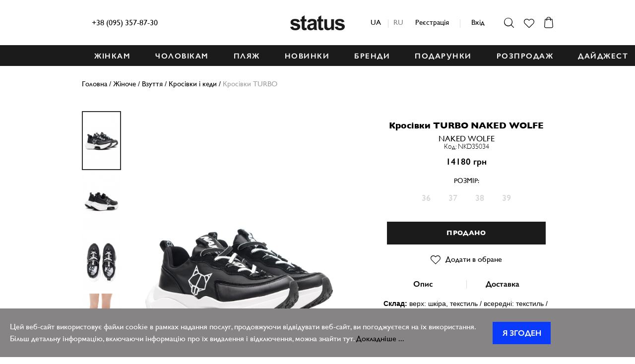

--- FILE ---
content_type: text/html; charset=utf-8
request_url: https://status-fashion.com/naked-wolfe-krossovki-turbo
body_size: 27820
content:
<!DOCTYPE html>
<html dir="ltr" lang="ua">
<head>
    <meta charset="UTF-8"/>
    <meta name="viewport" content="width=device-width, initial-scale=1.0">
    <meta http-equiv="X-UA-Compatible" content="IE=edge">
    <title>Кросівки TURBO NAKED WOLFE NKD35034 — купити оригінал в інтернет-магазині брендового одягу та взуття Status</title>
    <meta property="og:title" content="Кросівки TURBO NAKED WOLFE NKD35034 — купити оригінал в інтернет-магазині брендового одягу та взуття Status"/>
    <meta name="twitter:card" content="summary" />
    <meta name="twitter:title" content="Кросівки TURBO NAKED WOLFE NKD35034 — купити оригінал в інтернет-магазині брендового одягу та взуття Status">
    <meta property="og:image" content="https://status-fashion.com/front/view/theme/default/images/logo.svg" />

        <meta name="it-rating" content="it-rat-289c8817e0b28cd98d902235cdf51b5e"  /> <meta name="cmsmagazine" content="744998d3ab8535563bfd33aade8b446c"  />
    <base href="https://status-fashion.com/"/>
            <meta property="og:description" content="Купити Кросівки TURBO від NAKED WOLFE (NKD35034) в інтернет-магазині брендового одягу Status-Fashion ✓ Доставка по Україні ✓ Оригінальні бренди ➤ Великий вибір одягу та взуття преміум-класу"/>
        <meta name="description" content="Купити Кросівки TURBO від NAKED WOLFE (NKD35034) в інтернет-магазині брендового одягу Status-Fashion ✓ Доставка по Україні ✓ Оригінальні бренди ➤ Великий вибір одягу та взуття преміум-класу"/>
        <meta name="twitter:description" content="Купити Кросівки TURBO від NAKED WOLFE (NKD35034) в інтернет-магазині брендового одягу Status-Fashion ✓ Доставка по Україні ✓ Оригінальні бренди ➤ Великий вибір одягу та взуття преміум-класу">
                    <meta property="og:url" content="https://status-fashion.com/naked-wolfe-krossovki-turbo"/>
            <meta property="og:type" content="product"/>
            <meta property="og:image" content="https://status-fashion.com/image/cache/catalog/products/NKD35034/1-370x556.jpg"/>
                <link rel="canonical" href="https://status-fashion.com/naked-wolfe-krossovki-turbo"/>
        <link rel="stylesheet" href="/front/view/javascript/jquery/magnific/magnific-popup.css">
    <link rel="stylesheet" href="/front/view/theme/default/stylesheet/style.min.css?v=2.7.5">
    <link rel="stylesheet" href="/front/view/theme/default/stylesheet/customStyle.css?v=1.2">
        <script>
      window.dataLayer = window.dataLayer || [];
      dataLayer.push({"pageCategory":"product","name":"\u041a\u0440\u043e\u0441\u0456\u0432\u043a\u0438 TURBO","sku":"NKD35034","quantity":"0","price":14180});
    </script>
        <!-- Google Tag Manager --> <script>(function(w,d,s,l,i){w[l]=w[l]||[];w[l].push({'gtm.start': new Date().getTime(),event:'gtm.js'});var f=d.getElementsByTagName(s)[0], j=d.createElement(s),dl=l!='dataLayer'?'&l='+l:'';j.async=true;j.src= 'https://www.googletagmanager.com/gtm.js?id='+i+dl;f.parentNode.insertBefore(j,f); })(window,document,'script','dataLayer','GTM-52L9L84');</script> <!-- End Google Tag Manager -->
    <!-- Global site tag (gtag.js) - Google Analytics -->
    <script async src="https://www.googletagmanager.com/gtag/js?id=UA-130501250-1"></script>
    <script>
      window.dataLayer = window.dataLayer || [];
      function gtag(){dataLayer.push(arguments);}
      gtag('js', new Date());

      gtag('config', 'UA-130501250-1');
      gtag('config', 'AW-771104310');
          </script>
    <script src="/front/view/javascript/modernizr-3.3.1.min.js"></script>
    <script src="/front/view/javascript/jquery-3.1.1.min.js"></script>
    <script src="/front/view/javascript/jquery/magnific/jquery.magnific-popup.min.js"></script>
    <script src="/front/view/javascript/app.min.js?v=1.4.0"></script>
    <script src="/front/view/javascript/common.js?v=4"></script>
            <link rel="shortcut icon" sizes="48x48" href="/image/favicon/desktop/48.png">
        <link rel="apple-touch-icon" sizes="60x60" href="/image/favicon/apple/60.png">
                            <link rel="mask-icon" href="/image/favicon/vector.svg" color="#1b1b1b">
    <meta name="theme-color" content="#1b1b1b">
            <script src="/front/view/javascript/search.js"></script>
    <script>
        (function (i, s, o, g, r, a, m) {
                i["esSdk"] = r;
                i[r] = i[r] || function () {
                    (i[r].q = i[r].q || []).push(arguments)
                }, a = s.createElement(o), m = s.getElementsByTagName(o)[0];
                a.async = 1;
                a.src = g;
                m.parentNode.insertBefore(a, m)
            }
        )(window, document, "script", "https://esputnik.com/scripts/v1/public/scripts?apiKey=eyJhbGciOiJSUzI1NiJ9.[base64].gSQhyCaF2NfjnesqqDgBskQp1fDuS_FHeLiwWGegLWkcX-RehSMhpTANoN78YrTKAOdXDWI1c-FaZgOYZ_czsQ&domain=93D0FC3E-9610-457A-84DA-BC3ECD3EC07F", "es");
        es("pushOn");
    </script>

    <!-- Facebook Pixel Code -->
<script>

if(typeof fbq === 'undefined') {
    !function (f, b, e, v, n, t, s) {
        if (f.fbq)return;
        n = f.fbq = function () {
            n.callMethod ?
                n.callMethod.apply(n, arguments) : n.queue.push(arguments)
        };
        if (!f._fbq) f._fbq = n;
        n.push = n;
        n.loaded = !0;
        n.version = '2.0';
        n.queue = [];
        t = b.createElement(e);
        t.async = !0;
        t.src = v;
        s = b.getElementsByTagName(e)[0];
        s.parentNode.insertBefore(t, s)
    }(window, document, 'script',
        'https://connect.facebook.net/en_US/fbevents.js');
    fbq('init', '426990018056612');
    fbq('track', 'PageView');
}
  </script>
  <noscript>
   <img height="1" width="1" src="https://www.facebook.com/tr?id=426990018056612&ev=PageView&noscript=1"/>
</noscript>
<link rel="stylesheet" type="text/css" href="front/view/theme/default/stylesheet/addtohomescreen.css">
<script src="front/view/theme/default/js/addtohomescreen.js"></script>

				<!-- HUNTBEE KLAVIYO WEB TRACKING -->
				 
					<script async type="text/javascript" src="https://static.klaviyo.com/onsite/js/klaviyo.js?company_id=UB3TxR"></script>
					
					<script type="text/javascript">!function(){if(!window.klaviyo){window._klOnsite=window._klOnsite||[];try{window.klaviyo=new Proxy({},{get:function(n,i){return"push"===i?function(){var n;(n=window._klOnsite).push.apply(n,arguments)}:function(){for(var n=arguments.length,o=new Array(n),w=0;w<n;w++)o[w]=arguments[w];var t="function"==typeof o[o.length-1]?o.pop():void 0,e=new Promise((function(n){window._klOnsite.push([i].concat(o,[function(i){t&&t(i),n(i)}]))}));return e}}})}catch(n){window.klaviyo=window.klaviyo||[],window.klaviyo.push=function(){var n;(n=window._klOnsite).push.apply(n,arguments)}}}}();</script>
					
					<script type="text/javascript">
                      
                       
                    </script>
                    
								
</head>
<body>
<script>
addToHomescreen({ startDelay: 1 });
</script>
<!-- Google Tag Manager (noscript) --> <noscript><iframe src="https://www.googletagmanager.com/ns.html?id=GTM-52L9L84" height="0" width="0" style="display:none;visibility:hidden"></iframe></noscript> <!-- End Google Tag Manager (noscript) -->
<script>
    fbq('track', 'ViewContent', {
                content_ids: ['12669'],
                content_type: 'product',
                value: 14180,
                currency: 'UAH'
                }, {eventID: '1769283146'});
</script>


<div id="mobile-menu" class="mobile-menu mobile-menu--hidden">
    <button class="mobile-menu__close" type="button"></button>
    <button class="mobile-menu__search" type="button"><i class="icon-inline icon-search"></i></button>
    <div class="languages">
  <form action="https://status-fashion.com/index.php?route=common/language/language" method="post" enctype="multipart/form-data" id="form-language">
                  <a href="javascript:void(0);"  class="active" data-code="ua-uk">ua</a>
                  <a href="javascript:void(0);"  data-code="ru-ru">ru</a>
            <input type="hidden" name="code" value="" />
    <input type="hidden" name="redirect" value="https://status-fashion.com/naked-wolfe-krossovki-turbo" />
  </form>
</div>

    <ul class="mobile-menu__nav list-unstyled">
        <li>
            <a class="mobile-menu__item mobile-menu__item--top" href="https://status-fashion.com/woman">ЖІНКАМ</a>
            <ul class="mobile-menu__subnav list-unstyled">
                <li><a href="https://status-fashion.com/woman">Всі товари</a></li>
                                    <li>
                        <a href="https://status-fashion.com/woman/verhnyaya-odezhda">Верхній одяг</a>
                        <ul class="mobile-menu__subnav list-unstyled">
                                                            <li><a href="https://status-fashion.com/woman/verhnyaya-odezhda/zhilety">Жилети</a></li>
                                                            <li><a href="https://status-fashion.com/woman/verhnyaya-odezhda/kurtki">Куртки</a></li>
                                                            <li><a href="https://status-fashion.com/woman/verhnyaya-odezhda/palto">Пальто</a></li>
                                                            <li><a href="https://status-fashion.com/woman/verhnyaya-odezhda/puhoviki">Пуховики</a></li>
                                                            <li><a href="https://status-fashion.com/woman/verhnyaya-odezhda/kozhanye-kyrtki">Шкіряні куртки</a></li>
                                                                                </ul>
                    </li>
                                    <li>
                        <a href="https://status-fashion.com/woman/odezhda">Одяг</a>
                        <ul class="mobile-menu__subnav list-unstyled">
                                                            <li><a href="https://status-fashion.com/woman/odezhda/bodi">Боді</a></li>
                                                            <li><a href="https://status-fashion.com/woman/odezhda/bryuki-i-legginsy">Брюки</a></li>
                                                            <li><a href="https://status-fashion.com/woman/odezhda/denim-woman">Денім</a></li>
                                                            <li><a href="https://status-fashion.com/woman/odezhda/dzhinsy">Джинси</a></li>
                                                            <li><a href="https://status-fashion.com/woman/odezhda/kardigany">Кардигани</a></li>
                                                            <li><a href="https://status-fashion.com/woman/odezhda/komplekt">Комплекти</a></li>
                                                            <li><a href="https://status-fashion.com/woman/odezhda/mayki-i-topy">Майки і топи</a></li>
                                                            <li><a href="https://status-fashion.com/woman/odezhda/pidzhaki">Піджаки</a></li>
                                                            <li><a href="https://status-fashion.com/woman/odezhda/svitshoty-i-hudi">Світшоти та худі</a></li>
                                                            <li><a href="https://status-fashion.com/woman/odezhda/svitera">Светри і гольфи</a></li>
                                                            <li><a href="https://status-fashion.com/woman/odezhda/rubashki-i-bluzy">Сорочки і блузи</a></li>
                                                            <li><a href="https://status-fashion.com/woman/odezhda/yubki">Спідниці</a></li>
                                                            <li><a href="https://status-fashion.com/woman/odezhda/bele-i-noski-ua">Спідня білизна та шкарпетки</a></li>
                                                            <li><a href="https://status-fashion.com/woman/odezhda/platya">Сукні </a></li>
                                                            <li><a href="https://status-fashion.com/woman/odezhda/futbolki-i-topy">Футболки</a></li>
                                                            <li><a href="https://status-fashion.com/woman/odezhda/leather-women">Шкіра</a></li>
                                                            <li><a href="https://status-fashion.com/woman/odezhda/shorty">Шорти</a></li>
                                                                                </ul>
                    </li>
                                    <li>
                        <a href="https://status-fashion.com/woman/obuv">Взуття</a>
                        <ul class="mobile-menu__subnav list-unstyled">
                                                            <li><a href="https://status-fashion.com/woman/obuv/krossovki">Кросівки і кеди</a></li>
                                                            <li><a href="https://status-fashion.com/woman/obuv/tufli">Туфлі та босоніжки</a></li>
                                                            <li><a href="https://status-fashion.com/woman/obuv/botinki">Черевики</a></li>
                                                            <li><a href="https://status-fashion.com/woman/obuv/slanci">Шльопанці</a></li>
                                                                                </ul>
                    </li>
                                    <li>
                        <a href="https://status-fashion.com/woman/aksessuary">Аксесуари</a>
                        <ul class="mobile-menu__subnav list-unstyled">
                                                            <li><a href="https://status-fashion.com?route=product/category&path=1_7_629">Босоножки</a></li>
                                                            <li><a href="https://status-fashion.com?route=product/category&path=1_7_647">Ботильоны</a></li>
                                                            <li><a href="https://status-fashion.com?route=product/category&path=1_7_646">Ботинки</a></li>
                                                            <li><a href="https://status-fashion.com/woman/aksessuary/shlyapi-i-panamy">Капелюхи та панами</a></li>
                                                            <li><a href="https://status-fashion.com/woman/aksessuary/kepki">Кепки</a></li>
                                                            <li><a href="https://status-fashion.com/woman/aksessuary/ukrashenie-dlya-zhenshchin">Прикраси</a></li>
                                                            <li><a href="https://status-fashion.com/woman/aksessuary/sumki">Сумки та рюкзаки</a></li>
                                                            <li><a href="https://status-fashion.com/woman/aksessuary/shapki">Шапки</a></li>
                                                            <li><a href="https://status-fashion.com/woman/aksessuary/sharfy">Шарфи та хустки</a></li>
                                                                                </ul>
                    </li>
                                    <li>
                        <a href="https://status-fashion.com/woman/plyazh">Пляж</a>
                        <ul class="mobile-menu__subnav list-unstyled">
                                                            <li><a href="https://status-fashion.com/woman/plyazh/головные-уборы">Головні убори</a></li>
                                                            <li><a href="https://status-fashion.com/woman/plyazh/купальники">Купальники</a></li>
                                                            <li><a href="https://status-fashion.com/woman/plyazh/плавки">Плавки</a></li>
                                                            <li><a href="https://status-fashion.com/woman/plyazh/sumki-i-ryukzaki">Сумки </a></li>
                                                            <li><a href="https://status-fashion.com/woman/plyazh/shlepanci-ua">Шльопанці</a></li>
                                                                                        <li><a href="https://status-fashion.com/woman/plyazh">Все для пляжа</a></li>
                                                    </ul>
                    </li>
                                    <li>
                        <a href="https://status-fashion.com/woman/podarki-for-woman">Подарунки</a>
                        <ul class="mobile-menu__subnav list-unstyled">
                                                            <li><a href="https://status-fashion.com/woman/podarki-for-woman/gifts-for-her">Для неї</a></li>
                                                            <li><a href="https://status-fashion.com/woman/podarki-for-woman/gifts-for-him">Для нього</a></li>
                                                                                </ul>
                    </li>
                            </ul>
        </li>
        <li>
            <a class="mobile-menu__item mobile-menu__item--top" href="https://status-fashion.com/man">ЧОЛОВІКАМ</a>
            <ul class="mobile-menu__subnav list-unstyled">
                <li><a href="https://status-fashion.com/man">Всі товари</a></li>
                                    <li>
                        <a href="https://status-fashion.com/man/verhnyaya-odezhda-man">Верхній одяг</a>
                        <ul class="mobile-menu__subnav list-unstyled">
                                                            <li><a href="https://status-fashion.com/man/verhnyaya-odezhda-man/zhilety-man">Жилети</a></li>
                                                            <li><a href="https://status-fashion.com/man/verhnyaya-odezhda-man/kurtki-man">Куртки</a></li>
                                                            <li><a href="https://status-fashion.com/man/verhnyaya-odezhda-man/palto-man">Пальта</a></li>
                                                            <li><a href="https://status-fashion.com/man/verhnyaya-odezhda-man/puhoviki-man">Пуховики</a></li>
                                                                                </ul>
                    </li>
                                    <li>
                        <a href="https://status-fashion.com/man/odezhda-man">Одяг</a>
                        <ul class="mobile-menu__subnav list-unstyled">
                                                            <li><a href="https://status-fashion.com/man/odezhda-man/bryuki-man">Брюки</a></li>
                                                            <li><a href="https://status-fashion.com/man/odezhda-man/denim-for-him">Денім</a></li>
                                                            <li><a href="https://status-fashion.com/man/odezhda-man/dzhinsy-man">Джинси</a></li>
                                                            <li><a href="https://status-fashion.com/man/odezhda-man/svitshoty-i-hudi-man">Світшоти та худі</a></li>
                                                            <li><a href="https://status-fashion.com/man/odezhda-man/svitera-man">Светри та кардигани</a></li>
                                                            <li><a href="https://status-fashion.com/man/odezhda-man/rubashki-man">Сорочки</a></li>
                                                            <li><a href="https://status-fashion.com/man/odezhda-man/bilizna-i-noskim">Спідня білизна та шкарпетки</a></li>
                                                            <li><a href="https://status-fashion.com/man/odezhda-man/futbolki-man">Футболки та поло</a></li>
                                                            <li><a href="https://status-fashion.com/man/odezhda-man/shorti">Шорти</a></li>
                                                                                </ul>
                    </li>
                                    <li>
                        <a href="https://status-fashion.com/man/obuv-man">Взуття</a>
                        <ul class="mobile-menu__subnav list-unstyled">
                                                            <li><a href="https://status-fashion.com/man/obuv-man/krossovki-man">Кросівки і кеди</a></li>
                                                            <li><a href="https://status-fashion.com/man/obuv-man/botinki-man">Черевики</a></li>
                                                                                </ul>
                    </li>
                                    <li>
                        <a href="https://status-fashion.com/man/aksessuary-man">Аксесуари</a>
                        <ul class="mobile-menu__subnav list-unstyled">
                                                            <li><a href="https://status-fashion.com/man/aksessuary-man/kepki-man">Кепки і панами</a></li>
                                                            <li><a href="https://status-fashion.com/man/aksessuary-man/remni-man">Ремені</a></li>
                                                            <li><a href="https://status-fashion.com/man/aksessuary-man/sumki-man">Сумки та рюкзаки</a></li>
                                                            <li><a href="https://status-fashion.com/man/aksessuary-man/shapki-perchatki-i-sharfy-man">Шапки і шарфи</a></li>
                                                                                </ul>
                    </li>
                                    <li>
                        <a href="https://status-fashion.com/man/plyazh-man">Пляж</a>
                        <ul class="mobile-menu__subnav list-unstyled">
                                                            <li><a href="https://status-fashion.com/man/plyazh-man/головные-уборы">Головні убори</a></li>
                                                                                        <li><a href="https://status-fashion.com/man/plyazh-man">Все для пляжа</a></li>
                                                    </ul>
                    </li>
                                    <li>
                        <a href="https://status-fashion.com/man/podarki-man">Подарунки</a>
                        <ul class="mobile-menu__subnav list-unstyled">
                                                            <li><a href="https://status-fashion.com/man/podarki-man/podarki-for-her">Для неї</a></li>
                                                            <li><a href="https://status-fashion.com/man/podarki-man/podarki-for-him">Для нього</a></li>
                                                                                </ul>
                    </li>
                            </ul>
        </li>
                <li>
            <a class="mobile-menu__item mobile-menu__item--top" href="https://status-fashion.com/news">НОВИНКИ</a>
        </li>
                <li>
            <a class="mobile-menu__item mobile-menu__item--top" href="https://status-fashion.com/plyazh">ПЛЯЖ</a>
        </li>

        <li>
            <a class="mobile-menu__item mobile-menu__item--top" href="https://status-fashion.com/brands">БРЕНДИ</a>
            <ul class="mobile-menu__subnav list-unstyled">
                                                            <li>
                            <a href="https://status-fashion.com/acne_studios">ACNE STUDIOS</a>
                        </li>
                                            <li>
                            <a href="https://status-fashion.com/alexanderwang">ALEXANDER WANG</a>
                        </li>
                                            <li>
                            <a href="https://status-fashion.com/ami_paris">AMI PARIS</a>
                        </li>
                                            <li>
                            <a href="https://status-fashion.com/axel-arigato">AXEL ARIGATO</a>
                        </li>
                                                                                <li>
                            <a href="https://status-fashion.com/cpcompany">C.P.COMPANY</a>
                        </li>
                                            <li>
                            <a href="https://status-fashion.com/jacquemus-brand">JACQUEMUS</a>
                        </li>
                                            <li>
                            <a href="https://status-fashion.com/jw-anderson">JW ANDERSON</a>
                        </li>
                                            <li>
                            <a href="https://status-fashion.com/maison-margiela">MAISON MARGIELA</a>
                        </li>
                                                                                <li>
                            <a href="https://status-fashion.com/mm6-maison-margiela">MM6 MAISON MARGIELA</a>
                        </li>
                                            <li>
                            <a href="https://status-fashion.com/premiata">PREMIATA</a>
                        </li>
                                            <li>
                            <a href="https://status-fashion.com/stone-island">STONE ISLAND</a>
                        </li>
                                            <li>
                            <a href="https://status-fashion.com/vetements-brand">VETEMENTS</a>
                        </li>
                                                    <li class="dropdown-menu__category--main">
                    <a href="https://status-fashion.com/brands">Дивитися всі</a>
                </li>
            </ul>
        </li>
                            <li>
                <a class="mobile-menu__item mobile-menu__item--top" href="/woman/podarki-for-woman">ПОДАРУНКИ</a>
            </li>
                    <li>
                <a class="mobile-menu__item mobile-menu__item--top" href="https://status-fashion.com/sale">Розпродаж</a>
            </li>
                <li>
            <a href="https://status-fashion.com/daydzhest" class="mobile-menu__item mobile-menu__item--top">ДАЙДЖЕСТ</a>
        </li>
        
        <li>
                                <a href="https://status-fashion.com/login" class="mobile-menu__login">Вхід / Реєстрація</a>
                      </li>
        <li> <a href="tel:+38 (095) 357-87-30">+38 (095) 357-87-30</a></li>

    </ul>



    <div id="mobile-search" class="search search--mobile search--hidden">
        <div class="wrap">
            <form class="search__form" action="https://status-fashion.com/search" method="get">
                <input class="search__input" type="text" name="search" placeholder="пошук">
                <div class="search__results">
                    <div class="search__results-title"></div>
                    <div class="search__results-tip" style="display: none;">
                        <p>Перевірте ваш запит, можливо в слові помилка</p>
                        <p>Якщо запит вказано правильно, спробуйте ввести інше найменування цього товару/бренду або ввести загальну категорію товару, наприклад: «верхній одяг» замість «парку».</p>
                        <p>Далі ви зможете відфільтрувати результати пошуку</p>
                        <div class="search__results-catalog">ДИВИТИСЯ ЗАГАЛЬНИЙ КАТАЛОГ</div>
                        <div class="search__results-btns">
                            <a href="https://status-fashion.com/woman">Жінкам</a>
                            <a href="https://status-fashion.com/man">Чоловікам</a>
                        </div>
                    </div>
                </div>
            </form>
            <button class="search__close" type="button"></button>
        </div>
    </div>
    <!-- /.search -->
</div>
<a id="up_button" href="#">
    <svg width="36" height="41" aria-hidden="true" focusable="false" data-prefix="fas" data-icon="chevron-up" class="svg-inline--fa fa-chevron-up fa-w-14" role="img" xmlns="http://www.w3.org/2000/svg" viewBox="0 0 448 512"><path fill="currentColor" d="M240.971 130.524l194.343 194.343c9.373 9.373 9.373 24.569 0 33.941l-22.667 22.667c-9.357 9.357-24.522 9.375-33.901.04L224 227.495 69.255 381.516c-9.379 9.335-24.544 9.317-33.901-.04l-22.667-22.667c-9.373-9.373-9.373-24.569 0-33.941L207.03 130.525c9.372-9.373 24.568-9.373 33.941-.001z"></path></svg>
</a>
<script>
    $(document).ready(function() {
        $("#up_button").on("click", function (e) {
            e.preventDefault();
            e.stopPropagation();
            $('html, body').animate({
                scrollTop: 0
            }, 450)
        });
    });
    $(window).scroll(function() {
        if ($(window).scrollTop() != 0) {
            $("#up_button").show()
        } else {
            $("#up_button").hide()
        }
    });
</script>
<div class="container">
    <header class="header">
        <style>
            .header__phone ul{
                list-style: none;
                padding: 0;
            }
            div.header__phone{
                position: relative;
            }
            .header__phone ul{
                position: absolute;
                transform: scaleY(0);
                transform-origin: 50% 0;
                transition: ease-in-out 0.3s all;
                background: #fff;
                z-index: 1;
                width: 150%;
                padding: 10px;
                left: -10px;
                border-radius: 5px;
            }
            .header__phone ul.active{
                transform: scaleY(1);
            }
            .header__phone svg{
                position: relative;
                top: 2px;
                margin-left: 5px;
            }
            @media (max-width: 767px) {
                .header__first-block{
                    min-width: initial;
                }
                .header__phone svg {display: none}
                    .header__phone ul.active li span{ display: block}
                    .header__phone ul {    width: 150px;     left: -70px;}
            }
        </style>
        
        <div class="header__wrap wrap">
                            <a href="/" class="header__logo" title="Интернет-магазин брендовой одежды, обуви и аксессуаров Status">Status</a>
                        <a href="#" class="header__menu-toogle"><i class="header__menu-toogle-icon"></i></a>
            <div class="header__container">
                <div class="header__first-block">
                    <div class="header__phone">
                       <a href="tel:+38 (095) 357-87-30">+38 (095) 357-87-30</a><br>

                                                                                                                                                                                                                                                                                                                                                                                                                                                                                                                                    



                    </div>
                    <div class="vertical-slider">
                        <ul class="slides" style="list-style: none">
                                                        <li><p class="vertical-caption"></p></li>
                                                    </ul>
                    </div>
                    <script src="  https://cdnjs.cloudflare.com/ajax/libs/flexslider/2.5.0/jquery.flexslider-min.js"
                            type="text/javascript"></script>
                    <script>
                        $(document).ready(function (e) {
                            $('.vertical-slider').flexslider({
                                animation: "slide",
                                direction: "vertical",
                                controlNav: false,
                                directionNav: false
                            });

                            $('.dropdown-toggler').on('click', function (e) {
                                e.preventDefault();
                                e.stopPropagation();
                                $(this).siblings('ul').toggleClass('active');
                            });
                        });
                    </script>
                </div>
                <div class="header__auth">
                    	<div class="languages">
  <form action="https://status-fashion.com/index.php?route=common/language/language" method="post" enctype="multipart/form-data" id="form-language">
                  <a href="javascript:void(0);"  class="active" data-code="ua-uk">ua</a>
                  <a href="javascript:void(0);"  data-code="ru-ru">ru</a>
            <input type="hidden" name="code" value="" />
    <input type="hidden" name="redirect" value="https://status-fashion.com/naked-wolfe-krossovki-turbo" />
  </form>
</div>

                                            <a href="https://status-fashion.com/login">Реєстрація</a> <span></span> <a id="login-link"
                                                                                  href="#login-popup">Вхід</a>
                                    </div>
                <div class="header__customer-area">
                    <a id="search-toggle" href="#"
                       class="header__customer-link header__customer-link--type--search"><i
                                class="icon-inline icon-search"></i></a>
                    <a href="https://status-fashion.com/wishlist" class="header__customer-link header__customer-link--type--wish"><i
                                class="icon-inline icon-wish"></i></a>
                    <a href="https://status-fashion.com/checkout" class="header__customer-link header__customer-link--type--cart"><i
                                class="icon-inline icon-cart"></i></a>
                </div>
            </div>
        </div>
    </header>
    <div id="search" class="search search--hidden">
        <div class="wrap">
            <form class="search__form" action="https://status-fashion.com/search" method="get">
                <input class="search__input" type="text" name="search" placeholder="пошук">
                <div class="search__results">
                    <div class="search__results-title"></div>
                    <div class="search__results-tip" style="display: none;">
                        <p>Перевірте ваш запит, можливо в слові помилка</p>
                        <p>Якщо запит вказано правильно, спробуйте ввести інше найменування цього товару/бренду або ввести загальну категорію товару, наприклад: «верхній одяг» замість «парку».</p>
                        <p>Далі ви зможете відфільтрувати результати пошуку</p>
                        <div class="search__results-catalog">ДИВИТИСЯ ЗАГАЛЬНИЙ КАТАЛОГ</div>
                        <div class="search__results-btns">
                            <a href="https://status-fashion.com/woman">Жінкам</a>
                            <a href="https://status-fashion.com/man">Чоловікам</a>
                        </div>
                    </div>
                </div>
            </form>
            <button class="search__close" type="button"></button>
        </div>
    </div>
    <nav id="main-menu" class="main-menu">
                    <div class="wrap wrap_menu">
                <ul class="main-menu__nav list-unstyled">
                    <li class="main-menu__item">
                        <a href="https://status-fashion.com/woman" class="main-menu__link" data-section="2">ЖІНКАМ</a>
                    </li>
                    <li class="main-menu__item">
                        <a href="https://status-fashion.com/man" class="main-menu__link" data-section="1">ЧОЛОВІКАМ</a>
                    </li>
                    <li class="main-menu__item">
                        <a href="https://status-fashion.com/plyazh" class="main-menu__link">ПЛЯЖ</a>
                    </li>
                    <li class="main-menu__item">
                        <a href="https://status-fashion.com/news" class="main-menu__link">НОВИНКИ</a>
                    </li>
                    <li class="main-menu__item">
                        <a href="https://status-fashion.com/brands" class="main-menu__link" data-section="3">БРЕНДИ</a>
                    </li>
                    <li class="main-menu__item">
                        <a href="https://status-fashion.com/woman/podarki-for-woman" class="main-menu__link">ПОДАРУНКИ</a>
                    </li>

                                            <li class="main-menu__item">
                            <a href="https://status-fashion.com/sale" class="main-menu__link" data-section="4">Розпродаж</a>
                        </li>
                                        <li class="main-menu__item">
                        <a href="https://status-fashion.com/daydzhest" class="main-menu__link">ДАЙДЖЕСТ</a>
                    </li>

                </ul>
            </div>
                <div id="dropdown-menu" class="dropdown-menu dropdown-menu--hidden">
            <div class="wrap">
                <div id="dropdown-section-1" class="dropdown-menu__section dropdown-menu__section--hidden">
                                            <div class="dropdown-menu__group">
                            <ul class="dropdown-menu__categories list-unstyled">
                                <li class="dropdown-menu__category dropdown-menu__category--main">
                                    <a class="dropdown-menu__link"
                                       href="https://status-fashion.com/man/verhnyaya-odezhda-man">Верхній одяг</a>
                                </li>
                                                                                                            <li class="dropdown-menu__category">
                                            <a class="dropdown-menu__link" href="https://status-fashion.com/man/verhnyaya-odezhda-man/zhilety-man">Жилети</a>
                                        </li>
                                                                                                                                                <li class="dropdown-menu__category">
                                            <a class="dropdown-menu__link" href="https://status-fashion.com/man/verhnyaya-odezhda-man/kurtki-man">Куртки</a>
                                        </li>
                                                                                                                                                <li class="dropdown-menu__category">
                                            <a class="dropdown-menu__link" href="https://status-fashion.com/man/verhnyaya-odezhda-man/palto-man">Пальта</a>
                                        </li>
                                                                                                                                                <li class="dropdown-menu__category">
                                            <a class="dropdown-menu__link" href="https://status-fashion.com/man/verhnyaya-odezhda-man/puhoviki-man">Пуховики</a>
                                        </li>
                                                                                                                                </ul>
                        </div>
                                            <div class="dropdown-menu__group">
                            <ul class="dropdown-menu__categories list-unstyled">
                                <li class="dropdown-menu__category dropdown-menu__category--main">
                                    <a class="dropdown-menu__link"
                                       href="https://status-fashion.com/man/odezhda-man">Одяг</a>
                                </li>
                                                                                                            <li class="dropdown-menu__category">
                                            <a class="dropdown-menu__link" href="https://status-fashion.com/man/odezhda-man/bryuki-man">Брюки</a>
                                        </li>
                                                                                                                                                <li class="dropdown-menu__category">
                                            <a class="dropdown-menu__link" href="https://status-fashion.com/man/odezhda-man/denim-for-him">Денім</a>
                                        </li>
                                                                                                                                                <li class="dropdown-menu__category">
                                            <a class="dropdown-menu__link" href="https://status-fashion.com/man/odezhda-man/dzhinsy-man">Джинси</a>
                                        </li>
                                                                                                                                                <li class="dropdown-menu__category">
                                            <a class="dropdown-menu__link" href="https://status-fashion.com/man/odezhda-man/svitshoty-i-hudi-man">Світшоти та худі</a>
                                        </li>
                                                                                                                                                <li class="dropdown-menu__category">
                                            <a class="dropdown-menu__link" href="https://status-fashion.com/man/odezhda-man/svitera-man">Светри та кардигани</a>
                                        </li>
                                                                                                                                                <li class="dropdown-menu__category">
                                            <a class="dropdown-menu__link" href="https://status-fashion.com/man/odezhda-man/rubashki-man">Сорочки</a>
                                        </li>
                                                                                                                                                <li class="dropdown-menu__category">
                                            <a class="dropdown-menu__link" href="https://status-fashion.com/man/odezhda-man/bilizna-i-noskim">Спідня білизна та шкарпетки</a>
                                        </li>
                                                                                                                                                                                                                                                                                <li class="dropdown-menu__category">
                                        <a class="dropdown-menu__link" href="https://status-fashion.com/man/odezhda-man"><b>Дивитися всі</b></a>
                                    </li>
                                                            </ul>
                        </div>
                                            <div class="dropdown-menu__group">
                            <ul class="dropdown-menu__categories list-unstyled">
                                <li class="dropdown-menu__category dropdown-menu__category--main">
                                    <a class="dropdown-menu__link"
                                       href="https://status-fashion.com/man/obuv-man">Взуття</a>
                                </li>
                                                                                                            <li class="dropdown-menu__category">
                                            <a class="dropdown-menu__link" href="https://status-fashion.com/man/obuv-man/krossovki-man">Кросівки і кеди</a>
                                        </li>
                                                                                                                                                <li class="dropdown-menu__category">
                                            <a class="dropdown-menu__link" href="https://status-fashion.com/man/obuv-man/botinki-man">Черевики</a>
                                        </li>
                                                                                                                                </ul>
                        </div>
                                            <div class="dropdown-menu__group">
                            <ul class="dropdown-menu__categories list-unstyled">
                                <li class="dropdown-menu__category dropdown-menu__category--main">
                                    <a class="dropdown-menu__link"
                                       href="https://status-fashion.com/man/aksessuary-man">Аксесуари</a>
                                </li>
                                                                                                            <li class="dropdown-menu__category">
                                            <a class="dropdown-menu__link" href="https://status-fashion.com/man/aksessuary-man/kepki-man">Кепки і панами</a>
                                        </li>
                                                                                                                                                <li class="dropdown-menu__category">
                                            <a class="dropdown-menu__link" href="https://status-fashion.com/man/aksessuary-man/remni-man">Ремені</a>
                                        </li>
                                                                                                                                                <li class="dropdown-menu__category">
                                            <a class="dropdown-menu__link" href="https://status-fashion.com/man/aksessuary-man/sumki-man">Сумки та рюкзаки</a>
                                        </li>
                                                                                                                                                <li class="dropdown-menu__category">
                                            <a class="dropdown-menu__link" href="https://status-fashion.com/man/aksessuary-man/shapki-perchatki-i-sharfy-man">Шапки і шарфи</a>
                                        </li>
                                                                                                                                </ul>
                        </div>
                                            <div class="dropdown-menu__group">
                            <ul class="dropdown-menu__categories list-unstyled">
                                <li class="dropdown-menu__category dropdown-menu__category--main">
                                    <a class="dropdown-menu__link"
                                       href="https://status-fashion.com/man/plyazh-man">Пляж</a>
                                </li>
                                                                                                            <li class="dropdown-menu__category">
                                            <a class="dropdown-menu__link" href="https://status-fashion.com/man/plyazh-man/головные-уборы">Головні убори</a>
                                        </li>
                                                                                                                                </ul>
                        </div>
                                            <div class="dropdown-menu__group">
                            <ul class="dropdown-menu__categories list-unstyled">
                                <li class="dropdown-menu__category dropdown-menu__category--main">
                                    <a class="dropdown-menu__link"
                                       href="https://status-fashion.com/man/podarki-man">Подарунки</a>
                                </li>
                                                                                                            <li class="dropdown-menu__category">
                                            <a class="dropdown-menu__link" href="https://status-fashion.com/man/podarki-man/podarki-for-her">Для неї</a>
                                        </li>
                                                                                                                                                <li class="dropdown-menu__category">
                                            <a class="dropdown-menu__link" href="https://status-fashion.com/man/podarki-man/podarki-for-him">Для нього</a>
                                        </li>
                                                                                                                                </ul>
                        </div>
                    
                </div>
                <div id="dropdown-section-2" class="dropdown-menu__section dropdown-menu__section--hidden">
                                            <div class="dropdown-menu__group">
                            <ul class="dropdown-menu__categories list-unstyled">
                                <li class="dropdown-menu__category dropdown-menu__category--main">
                                    <a class="dropdown-menu__link"
                                       href="https://status-fashion.com/woman/verhnyaya-odezhda">Верхній одяг</a>
                                </li>
                                                                                                            <li class="dropdown-menu__category">
                                            <a class="dropdown-menu__link" href="https://status-fashion.com/woman/verhnyaya-odezhda/zhilety">Жилети</a>
                                        </li>
                                                                                                                                                <li class="dropdown-menu__category">
                                            <a class="dropdown-menu__link" href="https://status-fashion.com/woman/verhnyaya-odezhda/kurtki">Куртки</a>
                                        </li>
                                                                                                                                                <li class="dropdown-menu__category">
                                            <a class="dropdown-menu__link" href="https://status-fashion.com/woman/verhnyaya-odezhda/palto">Пальто</a>
                                        </li>
                                                                                                                                                <li class="dropdown-menu__category">
                                            <a class="dropdown-menu__link" href="https://status-fashion.com/woman/verhnyaya-odezhda/puhoviki">Пуховики</a>
                                        </li>
                                                                                                                                                <li class="dropdown-menu__category">
                                            <a class="dropdown-menu__link" href="https://status-fashion.com/woman/verhnyaya-odezhda/kozhanye-kyrtki">Шкіряні куртки</a>
                                        </li>
                                                                                                                                </ul>
                        </div>
                                            <div class="dropdown-menu__group">
                            <ul class="dropdown-menu__categories list-unstyled">
                                <li class="dropdown-menu__category dropdown-menu__category--main">
                                    <a class="dropdown-menu__link"
                                       href="https://status-fashion.com/woman/odezhda">Одяг</a>
                                </li>
                                                                                                            <li class="dropdown-menu__category">
                                            <a class="dropdown-menu__link" href="https://status-fashion.com/woman/odezhda/bodi">Боді</a>
                                        </li>
                                                                                                                                                <li class="dropdown-menu__category">
                                            <a class="dropdown-menu__link" href="https://status-fashion.com/woman/odezhda/bryuki-i-legginsy">Брюки</a>
                                        </li>
                                                                                                                                                <li class="dropdown-menu__category">
                                            <a class="dropdown-menu__link" href="https://status-fashion.com/woman/odezhda/denim-woman">Денім</a>
                                        </li>
                                                                                                                                                <li class="dropdown-menu__category">
                                            <a class="dropdown-menu__link" href="https://status-fashion.com/woman/odezhda/dzhinsy">Джинси</a>
                                        </li>
                                                                                                                                                <li class="dropdown-menu__category">
                                            <a class="dropdown-menu__link" href="https://status-fashion.com/woman/odezhda/kardigany">Кардигани</a>
                                        </li>
                                                                                                                                                <li class="dropdown-menu__category">
                                            <a class="dropdown-menu__link" href="https://status-fashion.com/woman/odezhda/komplekt">Комплекти</a>
                                        </li>
                                                                                                                                                <li class="dropdown-menu__category">
                                            <a class="dropdown-menu__link" href="https://status-fashion.com/woman/odezhda/mayki-i-topy">Майки і топи</a>
                                        </li>
                                                                                                                                                                                                                                                                                                                                                                                                                                                                                                                                                                                                                                                                                                                                                                                                                                                <li class="dropdown-menu__category">
                                        <a class="dropdown-menu__link" href="https://status-fashion.com/woman/odezhda"><b>Дивитися всі</b></a>
                                    </li>
                                                            </ul>
                        </div>
                                            <div class="dropdown-menu__group">
                            <ul class="dropdown-menu__categories list-unstyled">
                                <li class="dropdown-menu__category dropdown-menu__category--main">
                                    <a class="dropdown-menu__link"
                                       href="https://status-fashion.com/woman/obuv">Взуття</a>
                                </li>
                                                                                                            <li class="dropdown-menu__category">
                                            <a class="dropdown-menu__link" href="https://status-fashion.com/woman/obuv/krossovki">Кросівки і кеди</a>
                                        </li>
                                                                                                                                                <li class="dropdown-menu__category">
                                            <a class="dropdown-menu__link" href="https://status-fashion.com/woman/obuv/tufli">Туфлі та босоніжки</a>
                                        </li>
                                                                                                                                                <li class="dropdown-menu__category">
                                            <a class="dropdown-menu__link" href="https://status-fashion.com/woman/obuv/botinki">Черевики</a>
                                        </li>
                                                                                                                                                <li class="dropdown-menu__category">
                                            <a class="dropdown-menu__link" href="https://status-fashion.com/woman/obuv/slanci">Шльопанці</a>
                                        </li>
                                                                                                                                </ul>
                        </div>
                                            <div class="dropdown-menu__group">
                            <ul class="dropdown-menu__categories list-unstyled">
                                <li class="dropdown-menu__category dropdown-menu__category--main">
                                    <a class="dropdown-menu__link"
                                       href="https://status-fashion.com/woman/aksessuary">Аксесуари</a>
                                </li>
                                                                                                            <li class="dropdown-menu__category">
                                            <a class="dropdown-menu__link" href="https://status-fashion.com?route=product/category&path=1_7_629">Босоножки</a>
                                        </li>
                                                                                                                                                <li class="dropdown-menu__category">
                                            <a class="dropdown-menu__link" href="https://status-fashion.com?route=product/category&path=1_7_647">Ботильоны</a>
                                        </li>
                                                                                                                                                <li class="dropdown-menu__category">
                                            <a class="dropdown-menu__link" href="https://status-fashion.com?route=product/category&path=1_7_646">Ботинки</a>
                                        </li>
                                                                                                                                                <li class="dropdown-menu__category">
                                            <a class="dropdown-menu__link" href="https://status-fashion.com/woman/aksessuary/shlyapi-i-panamy">Капелюхи та панами</a>
                                        </li>
                                                                                                                                                <li class="dropdown-menu__category">
                                            <a class="dropdown-menu__link" href="https://status-fashion.com/woman/aksessuary/kepki">Кепки</a>
                                        </li>
                                                                                                                                                <li class="dropdown-menu__category">
                                            <a class="dropdown-menu__link" href="https://status-fashion.com/woman/aksessuary/ukrashenie-dlya-zhenshchin">Прикраси</a>
                                        </li>
                                                                                                                                                <li class="dropdown-menu__category">
                                            <a class="dropdown-menu__link" href="https://status-fashion.com/woman/aksessuary/sumki">Сумки та рюкзаки</a>
                                        </li>
                                                                                                                                                                                                                                                                                <li class="dropdown-menu__category">
                                        <a class="dropdown-menu__link" href="https://status-fashion.com/woman/aksessuary"><b>Дивитися всі</b></a>
                                    </li>
                                                            </ul>
                        </div>
                                            <div class="dropdown-menu__group">
                            <ul class="dropdown-menu__categories list-unstyled">
                                <li class="dropdown-menu__category dropdown-menu__category--main">
                                    <a class="dropdown-menu__link"
                                       href="https://status-fashion.com/woman/plyazh">Пляж</a>
                                </li>
                                                                                                            <li class="dropdown-menu__category">
                                            <a class="dropdown-menu__link" href="https://status-fashion.com/woman/plyazh/головные-уборы">Головні убори</a>
                                        </li>
                                                                                                                                                <li class="dropdown-menu__category">
                                            <a class="dropdown-menu__link" href="https://status-fashion.com/woman/plyazh/купальники">Купальники</a>
                                        </li>
                                                                                                                                                <li class="dropdown-menu__category">
                                            <a class="dropdown-menu__link" href="https://status-fashion.com/woman/plyazh/плавки">Плавки</a>
                                        </li>
                                                                                                                                                <li class="dropdown-menu__category">
                                            <a class="dropdown-menu__link" href="https://status-fashion.com/woman/plyazh/sumki-i-ryukzaki">Сумки </a>
                                        </li>
                                                                                                                                                <li class="dropdown-menu__category">
                                            <a class="dropdown-menu__link" href="https://status-fashion.com/woman/plyazh/shlepanci-ua">Шльопанці</a>
                                        </li>
                                                                                                                                </ul>
                        </div>
                                            <div class="dropdown-menu__group">
                            <ul class="dropdown-menu__categories list-unstyled">
                                <li class="dropdown-menu__category dropdown-menu__category--main">
                                    <a class="dropdown-menu__link"
                                       href="https://status-fashion.com/woman/podarki-for-woman">Подарунки</a>
                                </li>
                                                                                                            <li class="dropdown-menu__category">
                                            <a class="dropdown-menu__link" href="https://status-fashion.com/woman/podarki-for-woman/gifts-for-her">Для неї</a>
                                        </li>
                                                                                                                                                <li class="dropdown-menu__category">
                                            <a class="dropdown-menu__link" href="https://status-fashion.com/woman/podarki-for-woman/gifts-for-him">Для нього</a>
                                        </li>
                                                                                                                                </ul>
                        </div>
                    
                </div>
                <div id="dropdown-section-3" class="dropdown-menu__section dropdown-menu__section--brands">
                    <div class="dropdown-menu__group--title">Популярні</div>
                                            <div class="dropdown-menu__group">
                            <ul class="dropdown-menu__categories list-unstyled">
                                                                    <li class="dropdown-menu__category">
                                        <a class="dropdown-menu__link" href="https://status-fashion.com/acne_studios">ACNE STUDIOS</a>
                                    </li>
                                                                    <li class="dropdown-menu__category">
                                        <a class="dropdown-menu__link" href="https://status-fashion.com/alexanderwang">ALEXANDER WANG</a>
                                    </li>
                                                                    <li class="dropdown-menu__category">
                                        <a class="dropdown-menu__link" href="https://status-fashion.com/ami_paris">AMI PARIS</a>
                                    </li>
                                                                    <li class="dropdown-menu__category">
                                        <a class="dropdown-menu__link" href="https://status-fashion.com/axel-arigato">AXEL ARIGATO</a>
                                    </li>
                                                                                            </ul>
                        </div>
                                            <div class="dropdown-menu__group">
                            <ul class="dropdown-menu__categories list-unstyled">
                                                                    <li class="dropdown-menu__category">
                                        <a class="dropdown-menu__link" href="https://status-fashion.com/cpcompany">C.P.COMPANY</a>
                                    </li>
                                                                    <li class="dropdown-menu__category">
                                        <a class="dropdown-menu__link" href="https://status-fashion.com/jacquemus-brand">JACQUEMUS</a>
                                    </li>
                                                                    <li class="dropdown-menu__category">
                                        <a class="dropdown-menu__link" href="https://status-fashion.com/jw-anderson">JW ANDERSON</a>
                                    </li>
                                                                    <li class="dropdown-menu__category">
                                        <a class="dropdown-menu__link" href="https://status-fashion.com/maison-margiela">MAISON MARGIELA</a>
                                    </li>
                                                                                            </ul>
                        </div>
                                            <div class="dropdown-menu__group">
                            <ul class="dropdown-menu__categories list-unstyled">
                                                                    <li class="dropdown-menu__category">
                                        <a class="dropdown-menu__link" href="https://status-fashion.com/mm6-maison-margiela">MM6 MAISON MARGIELA</a>
                                    </li>
                                                                    <li class="dropdown-menu__category">
                                        <a class="dropdown-menu__link" href="https://status-fashion.com/premiata">PREMIATA</a>
                                    </li>
                                                                    <li class="dropdown-menu__category">
                                        <a class="dropdown-menu__link" href="https://status-fashion.com/stone-island">STONE ISLAND</a>
                                    </li>
                                                                    <li class="dropdown-menu__category">
                                        <a class="dropdown-menu__link" href="https://status-fashion.com/vetements-brand">VETEMENTS</a>
                                    </li>
                                                                                                    <li class="dropdown-menu__category">
                                        <a class="dropdown-menu__link" href="https://status-fashion.com/brands"><b>Дивитися всі</b></a>
                                    </li>
                                                            </ul>
                        </div>
                    
                </div>
                                    <div id="dropdown-section-4" class="dropdown-menu__section dropdown-menu__section--sale">
                                                    <div class="dropdown-menu__group">
                                <ul class="dropdown-menu__categories list-unstyled">
                                    <li class="dropdown-menu__category dropdown-menu__category--main">
                                        <a class="dropdown-menu__link"
                                           href="https://status-fashion.com/sale/woman/verhnyaya-odezhda">Верхній одяг</a>
                                    </li>
                                                                                                                        <li class="dropdown-menu__category">
                                                <a class="dropdown-menu__link"
                                                   href="https://status-fashion.com/sale/woman/verhnyaya-odezhda/zhilety">Жилети</a>
                                            </li>
                                                                                                                                                                <li class="dropdown-menu__category">
                                                <a class="dropdown-menu__link"
                                                   href="https://status-fashion.com/sale/woman/verhnyaya-odezhda/kurtki">Куртки</a>
                                            </li>
                                                                                                                                                                <li class="dropdown-menu__category">
                                                <a class="dropdown-menu__link"
                                                   href="https://status-fashion.com/sale/woman/verhnyaya-odezhda/palto">Пальто</a>
                                            </li>
                                                                                                                                                                <li class="dropdown-menu__category">
                                                <a class="dropdown-menu__link"
                                                   href="https://status-fashion.com/sale/woman/verhnyaya-odezhda/puhoviki">Пуховики</a>
                                            </li>
                                                                                                                                                                <li class="dropdown-menu__category">
                                                <a class="dropdown-menu__link"
                                                   href="https://status-fashion.com/sale/woman/verhnyaya-odezhda/kozhanye-kyrtki">Шкіряні куртки</a>
                                            </li>
                                                                                                                                                </ul>
                            </div>
                                                    <div class="dropdown-menu__group">
                                <ul class="dropdown-menu__categories list-unstyled">
                                    <li class="dropdown-menu__category dropdown-menu__category--main">
                                        <a class="dropdown-menu__link"
                                           href="https://status-fashion.com/sale/woman/odezhda">Одяг</a>
                                    </li>
                                                                                                                        <li class="dropdown-menu__category">
                                                <a class="dropdown-menu__link"
                                                   href="https://status-fashion.com/sale/woman/odezhda/bodi">Боді</a>
                                            </li>
                                                                                                                                                                <li class="dropdown-menu__category">
                                                <a class="dropdown-menu__link"
                                                   href="https://status-fashion.com/sale/woman/odezhda/bryuki-i-legginsy">Брюки</a>
                                            </li>
                                                                                                                                                                <li class="dropdown-menu__category">
                                                <a class="dropdown-menu__link"
                                                   href="https://status-fashion.com/sale/woman/odezhda/denim-woman">Денім</a>
                                            </li>
                                                                                                                                                                <li class="dropdown-menu__category">
                                                <a class="dropdown-menu__link"
                                                   href="https://status-fashion.com/sale/woman/odezhda/dzhinsy">Джинси</a>
                                            </li>
                                                                                                                                                                <li class="dropdown-menu__category">
                                                <a class="dropdown-menu__link"
                                                   href="https://status-fashion.com/sale/woman/odezhda/kardigany">Кардигани</a>
                                            </li>
                                                                                                                                                                <li class="dropdown-menu__category">
                                                <a class="dropdown-menu__link"
                                                   href="https://status-fashion.com/sale/woman/odezhda/komplekt">Комплекти</a>
                                            </li>
                                                                                                                                                                <li class="dropdown-menu__category">
                                                <a class="dropdown-menu__link"
                                                   href="https://status-fashion.com/sale/woman/odezhda/mayki-i-topy">Майки і топи</a>
                                            </li>
                                                                                                                                                                                                                                                                                                                                                                                                                                                                                                                                                                                                                                                                                                                                                                                                                                                                                                                                                <li class="dropdown-menu__category">
                                            <a class="dropdown-menu__link" href="https://status-fashion.com/sale/woman/odezhda"><b>Дивитися всі</b></a>
                                        </li>
                                                                    </ul>
                            </div>
                                                    <div class="dropdown-menu__group">
                                <ul class="dropdown-menu__categories list-unstyled">
                                    <li class="dropdown-menu__category dropdown-menu__category--main">
                                        <a class="dropdown-menu__link"
                                           href="https://status-fashion.com/sale/woman/obuv">Взуття</a>
                                    </li>
                                                                                                                        <li class="dropdown-menu__category">
                                                <a class="dropdown-menu__link"
                                                   href="https://status-fashion.com/sale/woman/obuv/krossovki">Кросівки і кеди</a>
                                            </li>
                                                                                                                                                                <li class="dropdown-menu__category">
                                                <a class="dropdown-menu__link"
                                                   href="https://status-fashion.com/sale/woman/obuv/tufli">Туфлі та босоніжки</a>
                                            </li>
                                                                                                                                                                <li class="dropdown-menu__category">
                                                <a class="dropdown-menu__link"
                                                   href="https://status-fashion.com/sale/woman/obuv/botinki">Черевики</a>
                                            </li>
                                                                                                                                                </ul>
                            </div>
                                                    <div class="dropdown-menu__group">
                                <ul class="dropdown-menu__categories list-unstyled">
                                    <li class="dropdown-menu__category dropdown-menu__category--main">
                                        <a class="dropdown-menu__link"
                                           href="https://status-fashion.com/sale/woman/aksessuary">Аксесуари</a>
                                    </li>
                                                                                                                        <li class="dropdown-menu__category">
                                                <a class="dropdown-menu__link"
                                                   href="https://status-fashion.com/sale/woman/aksessuary/shlyapi-i-panamy">Капелюхи та панами</a>
                                            </li>
                                                                                                                                                                <li class="dropdown-menu__category">
                                                <a class="dropdown-menu__link"
                                                   href="https://status-fashion.com/sale/woman/aksessuary/kepki">Кепки</a>
                                            </li>
                                                                                                                                                                <li class="dropdown-menu__category">
                                                <a class="dropdown-menu__link"
                                                   href="https://status-fashion.com/sale/woman/aksessuary/ukrashenie-dlya-zhenshchin">Прикраси</a>
                                            </li>
                                                                                                                                                                <li class="dropdown-menu__category">
                                                <a class="dropdown-menu__link"
                                                   href="https://status-fashion.com/sale/woman/aksessuary/sumki">Сумки та рюкзаки</a>
                                            </li>
                                                                                                                                                                <li class="dropdown-menu__category">
                                                <a class="dropdown-menu__link"
                                                   href="https://status-fashion.com/sale/woman/aksessuary/shapki">Шапки</a>
                                            </li>
                                                                                                                                                                <li class="dropdown-menu__category">
                                                <a class="dropdown-menu__link"
                                                   href="https://status-fashion.com/sale/woman/aksessuary/sharfy">Шарфи та хустки</a>
                                            </li>
                                                                                                                                                </ul>
                            </div>
                                                    <div class="dropdown-menu__group">
                                <ul class="dropdown-menu__categories list-unstyled">
                                    <li class="dropdown-menu__category dropdown-menu__category--main">
                                        <a class="dropdown-menu__link"
                                           href="https://status-fashion.com/sale/woman/plyazh">Пляж</a>
                                    </li>
                                                                                                                        <li class="dropdown-menu__category">
                                                <a class="dropdown-menu__link"
                                                   href="https://status-fashion.com/sale/woman/plyazh/головные-уборы">Головні убори</a>
                                            </li>
                                                                                                                                                                <li class="dropdown-menu__category">
                                                <a class="dropdown-menu__link"
                                                   href="https://status-fashion.com/sale/woman/plyazh/купальники">Купальники</a>
                                            </li>
                                                                                                                                                </ul>
                            </div>
                                                    <div class="dropdown-menu__group">
                                <ul class="dropdown-menu__categories list-unstyled">
                                    <li class="dropdown-menu__category dropdown-menu__category--main">
                                        <a class="dropdown-menu__link"
                                           href="https://status-fashion.com/sale/woman/podarki-for-woman">Подарунки</a>
                                    </li>
                                                                                                                        <li class="dropdown-menu__category">
                                                <a class="dropdown-menu__link"
                                                   href="https://status-fashion.com/sale/woman/podarki-for-woman/gifts-for-her">Для неї</a>
                                            </li>
                                                                                                                                                                <li class="dropdown-menu__category">
                                                <a class="dropdown-menu__link"
                                                   href="https://status-fashion.com/sale/woman/podarki-for-woman/gifts-for-him">Для нього</a>
                                            </li>
                                                                                                                                                </ul>
                            </div>
                        
                    </div>
                                <div id="dropdown-section-6" class="dropdown-menu__section dropdown-menu__section--new">
                    <div class="menu__newest--wrap">
                        <div class="dropdown-menu__group--title"><a href="https://status-fashion.com/news/woman">Жіночі</a></div>
                                                    <div class="dropdown-menu__group">
                                <ul class="dropdown-menu__categories list-unstyled">
                                    <li class="dropdown-menu__category dropdown-menu__category--main">
                                        <a class="dropdown-menu__link"
                                           href="https://status-fashion.com/news/woman/verhnyaya-odezhda">Верхній одяг</a>
                                    </li>
                                                                                                                        <li class="dropdown-menu__category">
                                                <a class="dropdown-menu__link"
                                                   href="https://status-fashion.com/news/woman/verhnyaya-odezhda/zhilety">Жилети</a>
                                            </li>
                                                                                                                                                                <li class="dropdown-menu__category">
                                                <a class="dropdown-menu__link"
                                                   href="https://status-fashion.com/news/woman/verhnyaya-odezhda/kurtki">Куртки</a>
                                            </li>
                                                                                                                                                                <li class="dropdown-menu__category">
                                                <a class="dropdown-menu__link"
                                                   href="https://status-fashion.com/news/woman/verhnyaya-odezhda/palto">Пальто</a>
                                            </li>
                                                                                                                                                                <li class="dropdown-menu__category">
                                                <a class="dropdown-menu__link"
                                                   href="https://status-fashion.com/news/woman/verhnyaya-odezhda/puhoviki">Пуховики</a>
                                            </li>
                                                                                                                                                                <li class="dropdown-menu__category">
                                                <a class="dropdown-menu__link"
                                                   href="https://status-fashion.com/news/woman/verhnyaya-odezhda/kozhanye-kyrtki">Шкіряні куртки</a>
                                            </li>
                                                                                                                                                </ul>
                            </div>
                                                    <div class="dropdown-menu__group">
                                <ul class="dropdown-menu__categories list-unstyled">
                                    <li class="dropdown-menu__category dropdown-menu__category--main">
                                        <a class="dropdown-menu__link"
                                           href="https://status-fashion.com/news/woman/odezhda">Одяг</a>
                                    </li>
                                                                                                                        <li class="dropdown-menu__category">
                                                <a class="dropdown-menu__link"
                                                   href="https://status-fashion.com/news/woman/odezhda/bodi">Боді</a>
                                            </li>
                                                                                                                                                                <li class="dropdown-menu__category">
                                                <a class="dropdown-menu__link"
                                                   href="https://status-fashion.com/news/woman/odezhda/bryuki-i-legginsy">Брюки</a>
                                            </li>
                                                                                                                                                                <li class="dropdown-menu__category">
                                                <a class="dropdown-menu__link"
                                                   href="https://status-fashion.com/news/woman/odezhda/denim-woman">Денім</a>
                                            </li>
                                                                                                                                                                <li class="dropdown-menu__category">
                                                <a class="dropdown-menu__link"
                                                   href="https://status-fashion.com/news/woman/odezhda/dzhinsy">Джинси</a>
                                            </li>
                                                                                                                                                                <li class="dropdown-menu__category">
                                                <a class="dropdown-menu__link"
                                                   href="https://status-fashion.com/news/woman/odezhda/kardigany">Кардигани</a>
                                            </li>
                                                                                                                                                                <li class="dropdown-menu__category">
                                                <a class="dropdown-menu__link"
                                                   href="https://status-fashion.com/news/woman/odezhda/komplekt">Комплекти</a>
                                            </li>
                                                                                                                                                                <li class="dropdown-menu__category">
                                                <a class="dropdown-menu__link"
                                                   href="https://status-fashion.com/news/woman/odezhda/mayki-i-topy">Майки і топи</a>
                                            </li>
                                                                                                                                                                                                                                                                                                                                                                                                                                                                                                                                                                                                                                                                                                                                                                                                                                                                                                                                                <li class="dropdown-menu__category">
                                            <a class="dropdown-menu__link" href="https://status-fashion.com/news/woman/odezhda"><b>Дивитися всі</b></a>
                                        </li>
                                                                    </ul>
                            </div>
                                                    <div class="dropdown-menu__group">
                                <ul class="dropdown-menu__categories list-unstyled">
                                    <li class="dropdown-menu__category dropdown-menu__category--main">
                                        <a class="dropdown-menu__link"
                                           href="https://status-fashion.com/news/woman/obuv">Взуття</a>
                                    </li>
                                                                                                                        <li class="dropdown-menu__category">
                                                <a class="dropdown-menu__link"
                                                   href="https://status-fashion.com/news/woman/obuv/krossovki">Кросівки і кеди</a>
                                            </li>
                                                                                                                                                                <li class="dropdown-menu__category">
                                                <a class="dropdown-menu__link"
                                                   href="https://status-fashion.com/news/woman/obuv/tufli">Туфлі та босоніжки</a>
                                            </li>
                                                                                                                                                                <li class="dropdown-menu__category">
                                                <a class="dropdown-menu__link"
                                                   href="https://status-fashion.com/news/woman/obuv/botinki">Черевики</a>
                                            </li>
                                                                                                                                                                <li class="dropdown-menu__category">
                                                <a class="dropdown-menu__link"
                                                   href="https://status-fashion.com/news/woman/obuv/slanci">Шльопанці</a>
                                            </li>
                                                                                                                                                </ul>
                            </div>
                                                    <div class="dropdown-menu__group">
                                <ul class="dropdown-menu__categories list-unstyled">
                                    <li class="dropdown-menu__category dropdown-menu__category--main">
                                        <a class="dropdown-menu__link"
                                           href="https://status-fashion.com/news/woman/aksessuary">Аксесуари</a>
                                    </li>
                                                                                                                        <li class="dropdown-menu__category">
                                                <a class="dropdown-menu__link"
                                                   href="https://status-fashion.com/news?route=product/newest&path=1_7_629">Босоножки</a>
                                            </li>
                                                                                                                                                                <li class="dropdown-menu__category">
                                                <a class="dropdown-menu__link"
                                                   href="https://status-fashion.com/news?route=product/newest&path=1_7_647">Ботильоны</a>
                                            </li>
                                                                                                                                                                <li class="dropdown-menu__category">
                                                <a class="dropdown-menu__link"
                                                   href="https://status-fashion.com/news?route=product/newest&path=1_7_646">Ботинки</a>
                                            </li>
                                                                                                                                                                <li class="dropdown-menu__category">
                                                <a class="dropdown-menu__link"
                                                   href="https://status-fashion.com/news/woman/aksessuary/shlyapi-i-panamy">Капелюхи та панами</a>
                                            </li>
                                                                                                                                                                <li class="dropdown-menu__category">
                                                <a class="dropdown-menu__link"
                                                   href="https://status-fashion.com/news/woman/aksessuary/kepki">Кепки</a>
                                            </li>
                                                                                                                                                                <li class="dropdown-menu__category">
                                                <a class="dropdown-menu__link"
                                                   href="https://status-fashion.com/news/woman/aksessuary/ukrashenie-dlya-zhenshchin">Прикраси</a>
                                            </li>
                                                                                                                                                                <li class="dropdown-menu__category">
                                                <a class="dropdown-menu__link"
                                                   href="https://status-fashion.com/news/woman/aksessuary/sumki">Сумки та рюкзаки</a>
                                            </li>
                                                                                                                                                                                                                                                                                                                <li class="dropdown-menu__category">
                                            <a class="dropdown-menu__link" href="https://status-fashion.com/news/woman/aksessuary"><b>Дивитися всі</b></a>
                                        </li>
                                                                    </ul>
                            </div>
                                                    <div class="dropdown-menu__group">
                                <ul class="dropdown-menu__categories list-unstyled">
                                    <li class="dropdown-menu__category dropdown-menu__category--main">
                                        <a class="dropdown-menu__link"
                                           href="https://status-fashion.com/news/woman/plyazh">Пляж</a>
                                    </li>
                                                                                                                        <li class="dropdown-menu__category">
                                                <a class="dropdown-menu__link"
                                                   href="https://status-fashion.com/news/woman/plyazh/головные-уборы">Головні убори</a>
                                            </li>
                                                                                                                                                                <li class="dropdown-menu__category">
                                                <a class="dropdown-menu__link"
                                                   href="https://status-fashion.com/news/woman/plyazh/купальники">Купальники</a>
                                            </li>
                                                                                                                                                                <li class="dropdown-menu__category">
                                                <a class="dropdown-menu__link"
                                                   href="https://status-fashion.com/news/woman/plyazh/плавки">Плавки</a>
                                            </li>
                                                                                                                                                                <li class="dropdown-menu__category">
                                                <a class="dropdown-menu__link"
                                                   href="https://status-fashion.com/news/woman/plyazh/sumki-i-ryukzaki">Сумки </a>
                                            </li>
                                                                                                                                                                <li class="dropdown-menu__category">
                                                <a class="dropdown-menu__link"
                                                   href="https://status-fashion.com/news/woman/plyazh/shlepanci-ua">Шльопанці</a>
                                            </li>
                                                                                                                                                </ul>
                            </div>
                                                    <div class="dropdown-menu__group">
                                <ul class="dropdown-menu__categories list-unstyled">
                                    <li class="dropdown-menu__category dropdown-menu__category--main">
                                        <a class="dropdown-menu__link"
                                           href="https://status-fashion.com/news/woman/podarki-for-woman">Подарунки</a>
                                    </li>
                                                                                                                        <li class="dropdown-menu__category">
                                                <a class="dropdown-menu__link"
                                                   href="https://status-fashion.com/news/woman/podarki-for-woman/gifts-for-her">Для неї</a>
                                            </li>
                                                                                                                                                                <li class="dropdown-menu__category">
                                                <a class="dropdown-menu__link"
                                                   href="https://status-fashion.com/news/woman/podarki-for-woman/gifts-for-him">Для нього</a>
                                            </li>
                                                                                                                                                </ul>
                            </div>
                                            </div>
                    <div class="menu__newest--wrap">
                        <div class="dropdown-menu__group--title"><a href="https://status-fashion.com/news/man">Чоловічі</a></div>
                                                    <div class="dropdown-menu__group">
                                <ul class="dropdown-menu__categories list-unstyled">
                                    <li class="dropdown-menu__category dropdown-menu__category--main">
                                        <a class="dropdown-menu__link"
                                           href="https://status-fashion.com/news/man/verhnyaya-odezhda-man">Верхній одяг</a>
                                    </li>
                                                                                                                        <li class="dropdown-menu__category">
                                                <a class="dropdown-menu__link"
                                                   href="https://status-fashion.com/news/man/verhnyaya-odezhda-man/zhilety-man">Жилети</a>
                                            </li>
                                                                                                                                                                <li class="dropdown-menu__category">
                                                <a class="dropdown-menu__link"
                                                   href="https://status-fashion.com/news/man/verhnyaya-odezhda-man/kurtki-man">Куртки</a>
                                            </li>
                                                                                                                                                                <li class="dropdown-menu__category">
                                                <a class="dropdown-menu__link"
                                                   href="https://status-fashion.com/news/man/verhnyaya-odezhda-man/palto-man">Пальта</a>
                                            </li>
                                                                                                                                                                <li class="dropdown-menu__category">
                                                <a class="dropdown-menu__link"
                                                   href="https://status-fashion.com/news/man/verhnyaya-odezhda-man/puhoviki-man">Пуховики</a>
                                            </li>
                                                                                                                                                </ul>
                            </div>
                                                    <div class="dropdown-menu__group">
                                <ul class="dropdown-menu__categories list-unstyled">
                                    <li class="dropdown-menu__category dropdown-menu__category--main">
                                        <a class="dropdown-menu__link"
                                           href="https://status-fashion.com/news/man/odezhda-man">Одяг</a>
                                    </li>
                                                                                                                        <li class="dropdown-menu__category">
                                                <a class="dropdown-menu__link"
                                                   href="https://status-fashion.com/news/man/odezhda-man/bryuki-man">Брюки</a>
                                            </li>
                                                                                                                                                                <li class="dropdown-menu__category">
                                                <a class="dropdown-menu__link"
                                                   href="https://status-fashion.com/news/man/odezhda-man/denim-for-him">Денім</a>
                                            </li>
                                                                                                                                                                <li class="dropdown-menu__category">
                                                <a class="dropdown-menu__link"
                                                   href="https://status-fashion.com/news/man/odezhda-man/dzhinsy-man">Джинси</a>
                                            </li>
                                                                                                                                                                <li class="dropdown-menu__category">
                                                <a class="dropdown-menu__link"
                                                   href="https://status-fashion.com/news/man/odezhda-man/svitshoty-i-hudi-man">Світшоти та худі</a>
                                            </li>
                                                                                                                                                                <li class="dropdown-menu__category">
                                                <a class="dropdown-menu__link"
                                                   href="https://status-fashion.com/news/man/odezhda-man/svitera-man">Светри та кардигани</a>
                                            </li>
                                                                                                                                                                <li class="dropdown-menu__category">
                                                <a class="dropdown-menu__link"
                                                   href="https://status-fashion.com/news/man/odezhda-man/rubashki-man">Сорочки</a>
                                            </li>
                                                                                                                                                                <li class="dropdown-menu__category">
                                                <a class="dropdown-menu__link"
                                                   href="https://status-fashion.com/news/man/odezhda-man/bilizna-i-noskim">Спідня білизна та шкарпетки</a>
                                            </li>
                                                                                                                                                                                                                                                                                                                <li class="dropdown-menu__category">
                                            <a class="dropdown-menu__link" href="https://status-fashion.com/news/man/odezhda-man"><b>Дивитися всі</b></a>
                                        </li>
                                                                    </ul>
                            </div>
                                                    <div class="dropdown-menu__group">
                                <ul class="dropdown-menu__categories list-unstyled">
                                    <li class="dropdown-menu__category dropdown-menu__category--main">
                                        <a class="dropdown-menu__link"
                                           href="https://status-fashion.com/news/man/obuv-man">Взуття</a>
                                    </li>
                                                                                                                        <li class="dropdown-menu__category">
                                                <a class="dropdown-menu__link"
                                                   href="https://status-fashion.com/news/man/obuv-man/krossovki-man">Кросівки і кеди</a>
                                            </li>
                                                                                                                                                                <li class="dropdown-menu__category">
                                                <a class="dropdown-menu__link"
                                                   href="https://status-fashion.com/news/man/obuv-man/botinki-man">Черевики</a>
                                            </li>
                                                                                                                                                </ul>
                            </div>
                                                    <div class="dropdown-menu__group">
                                <ul class="dropdown-menu__categories list-unstyled">
                                    <li class="dropdown-menu__category dropdown-menu__category--main">
                                        <a class="dropdown-menu__link"
                                           href="https://status-fashion.com/news/man/aksessuary-man">Аксесуари</a>
                                    </li>
                                                                                                                        <li class="dropdown-menu__category">
                                                <a class="dropdown-menu__link"
                                                   href="https://status-fashion.com/news/man/aksessuary-man/kepki-man">Кепки і панами</a>
                                            </li>
                                                                                                                                                                <li class="dropdown-menu__category">
                                                <a class="dropdown-menu__link"
                                                   href="https://status-fashion.com/news/man/aksessuary-man/remni-man">Ремені</a>
                                            </li>
                                                                                                                                                                <li class="dropdown-menu__category">
                                                <a class="dropdown-menu__link"
                                                   href="https://status-fashion.com/news/man/aksessuary-man/sumki-man">Сумки та рюкзаки</a>
                                            </li>
                                                                                                                                                                <li class="dropdown-menu__category">
                                                <a class="dropdown-menu__link"
                                                   href="https://status-fashion.com/news/man/aksessuary-man/shapki-perchatki-i-sharfy-man">Шапки і шарфи</a>
                                            </li>
                                                                                                                                                </ul>
                            </div>
                                                    <div class="dropdown-menu__group">
                                <ul class="dropdown-menu__categories list-unstyled">
                                    <li class="dropdown-menu__category dropdown-menu__category--main">
                                        <a class="dropdown-menu__link"
                                           href="https://status-fashion.com/news/man/plyazh-man">Пляж</a>
                                    </li>
                                                                                                                        <li class="dropdown-menu__category">
                                                <a class="dropdown-menu__link"
                                                   href="https://status-fashion.com/news/man/plyazh-man/головные-уборы">Головні убори</a>
                                            </li>
                                                                                                                                                </ul>
                            </div>
                                                    <div class="dropdown-menu__group">
                                <ul class="dropdown-menu__categories list-unstyled">
                                    <li class="dropdown-menu__category dropdown-menu__category--main">
                                        <a class="dropdown-menu__link"
                                           href="https://status-fashion.com/news/man/podarki-man">Подарунки</a>
                                    </li>
                                                                                                                        <li class="dropdown-menu__category">
                                                <a class="dropdown-menu__link"
                                                   href="https://status-fashion.com/news/man/podarki-man/podarki-for-her">Для неї</a>
                                            </li>
                                                                                                                                                                <li class="dropdown-menu__category">
                                                <a class="dropdown-menu__link"
                                                   href="https://status-fashion.com/news/man/podarki-man/podarki-for-him">Для нього</a>
                                            </li>
                                                                                                                                                </ul>
                            </div>
                                            </div>
                </div>
            </div>
        </div>
    </nav>

<main class="product">
    <script type="text/javascript">
        var intervalProductPage = setInterval(function() {
            if (typeof _sc === "object") {
                clearInterval(intervalProductPage);
                _sc.sendEvent('ProductPage', {
                    'ProductPage': {
                        'productKey': '12669',
                        'price': '14180.00'                    }
                });
            }
        }, 100);
        setTimeout(function() { clearInterval(intervalProductPage) }, 3000);
    </script>

    <link rel="stylesheet" href="https://use.fontawesome.com/releases/v5.6.3/css/all.css"
          integrity="sha384-UHRtZLI+pbxtHCWp1t77Bi1L4ZtiqrqD80Kn4Z8NTSRyMA2Fd33n5dQ8lWUE00s/"
          crossorigin="anonymous">
    <link rel="stylesheet" href="/front/view/theme/default/stylesheet/style-blog.css">

    <div class="wrap">
        <nav class="breadcrumbs" itemscope itemtype="http://schema.org/BreadcrumbList">
		                            <span itemprop="itemListElement" itemscope itemtype="http://schema.org/ListItem"><a itemprop="item" itemtype="http://schema.org/Thing" href="/" class="breadcrumbs__item"><span itemprop="name">Головна</span></a><meta itemprop="position" content="0" /></span>
                /
				                            <span itemprop="itemListElement" itemscope itemtype="http://schema.org/ListItem"><a itemprop="item" itemtype="http://schema.org/Thing" href="https://status-fashion.com/woman" class="breadcrumbs__item"><span itemprop="name">Жіноче</span></a><meta itemprop="position" content="1" /></span>
                /
				                            <span itemprop="itemListElement" itemscope itemtype="http://schema.org/ListItem"><a itemprop="item" itemtype="http://schema.org/Thing" href="https://status-fashion.com/woman/obuv" class="breadcrumbs__item"><span itemprop="name">Взуття</span></a><meta itemprop="position" content="2" /></span>
                /
				                            <span itemprop="itemListElement" itemscope itemtype="http://schema.org/ListItem"><a itemprop="item" itemtype="http://schema.org/Thing" href="https://status-fashion.com/woman/obuv/krossovki" class="breadcrumbs__item"><span itemprop="name">Кросівки і кеди</span></a><meta itemprop="position" content="3" /></span>
                /
				                        <span itemprop="itemListElement" itemscope itemtype="http://schema.org/ListItem"><span itemprop="name" class="breadcrumbs__item breadcrumbs__item--active">Кросівки TURBO</span><meta itemprop="position" content="4" /></span>
        </nav>
        <!-- /.breadcrumbs -->

        <div hidden itemscope itemtype="http://schema.org/Product">
            <meta itemprop="brand" content="NAKED WOLFE" />
            <meta itemprop="name"  content="Кросівки TURBO" />
            <meta itemprop="image" content="https://status-fashion.com/image/cache/catalog/products/NKD35034/1-370x556.jpg" />
			<meta itemprop="sku" content="NKD35034" />
            <meta itemprop="description" content="Кросівки TURBO від NAKED WOLFE (NKD35034) ➤ Інтернет-магазин fashion-брендів Status. Доставка по всій Україні." />
            <div itemprop="offers" itemscope itemtype="http://schema.org/Offer">
                                    <meta itemprop="priceCurrency" content="UAH" />
                    <meta itemprop="price"  content="14180.00" />
                                <link itemprop="availability" href="http://schema.org/InStock" />В наявності
            </div>
        </div>

        <section class="product__content">
            <div class="alert alert-success"></div>
            <div class="product__main">
                <div class="product__main-wrapper">
                    <div class="product__details-wrapper">
                        <h1 class="product__title">Кросівки TURBO NAKED WOLFE</h1>
                                                <div class="product__brand"><a href="https://status-fashion.com/naked-wolfe">NAKED WOLFE</a></div>
                                                <div class="product__sku">Код: NKD35034</div>

                        <div class="product__price">
                                                            <div class="product__price-current">14180 грн</div>
                                                    </div>
                        <div class="product__gallery product__gallery--mobile">
                                                        <div id="product-gallery-mobile" class="swiper-container">
                                                                <div class="swiper-wrapper">
                                                                            <div class="product__photo swiper-slide"><a href="#"
                                                                                    data-index="0"><img
                                                        src="https://status-fashion.com/image/cache/catalog/products/NKD35034/1-370x556.jpg"
                                                        alt="Кросівки TURBO NAKED WOLFE NKD35034"
														title="Купить оригинал Кросівки TURBO NKD35034 от бренда NAKED WOLFE"></a>
                                        </div>
                                                                            <div class="product__photo swiper-slide"><a href="#"
                                                                                    data-index="1"><img
                                                        src="https://status-fashion.com/image/cache/catalog/products/NKD35034/2-370x556.jpg"
                                                        alt="Кросівки TURBO NAKED WOLFE NKD35034"
														title="Купить оригинал Кросівки TURBO NKD35034 от бренда NAKED WOLFE"></a>
                                        </div>
                                                                            <div class="product__photo swiper-slide"><a href="#"
                                                                                    data-index="2"><img
                                                        src="https://status-fashion.com/image/cache/catalog/products/NKD35034/3-370x556.jpg"
                                                        alt="Кросівки TURBO NAKED WOLFE NKD35034"
														title="Купить оригинал Кросівки TURBO NKD35034 от бренда NAKED WOLFE"></a>
                                        </div>
                                                                            <div class="product__photo swiper-slide"><a href="#"
                                                                                    data-index="3"><img
                                                        src="https://status-fashion.com/image/cache/catalog/products/NKD35034/4-370x556.jpg"
                                                        alt="Кросівки TURBO NAKED WOLFE NKD35034"
														title="Купить оригинал Кросівки TURBO NKD35034 от бренда NAKED WOLFE"></a>
                                        </div>
                                                                    </div>
                            </div>
                        </div>
                        <div class="product__description--mobile desktop-hidden">
                            <div class="product__description-heading--mobile">
                                <span>Описание</span>
                            </div>
                            <div class="product__description-content"><p><span style="font-size: 14px; text-align: center; font-family: Arial; white-space: pre-wrap; font-weight: bold; text-decoration-skip-ink: none;">Склад: </span><span style="font-size: 14px; text-align: center; font-family: Arial; white-space: pre-wrap; text-decoration-skip-ink: none;">верх: шкіра, текстиль / всередні: текстиль / підошва: інші матеріали
</span><span style="font-size: 14px; text-align: center; font-family: Arial; white-space: pre-wrap; font-weight: bold; text-decoration-skip-ink: none;">Колір: </span><span style="font-size: 14px; text-align: center; font-family: Arial; white-space: pre-wrap; text-decoration-skip-ink: none;">чорний, білий
</span><span style="font-size: 14px; text-align: center; font-family: Arial; white-space: pre-wrap; text-decoration-skip-ink: none;">
</span><span style="font-size: 14px; text-align: center; font-family: Arial; white-space: pre-wrap; font-weight: bold; text-decoration-skip-ink: none;">Розмір на моделі: </span><span style="font-size: 14px; text-align: center; font-family: Arial; white-space: pre-wrap; text-decoration-skip-ink: none;">39</span><br></p></div>
                        </div>
                                                                                                                                                                                                                                                                                                                                            <div class="product__size-title">РОЗМІР:</div>
                            <div class="product__size-list">
                                                                    <label for="size-1">
                                        <input id="size-1"
                                                                                                disabled                                               value="121622"
                                               type="radio" name="size">
                                        <span>36</span>
                                    </label>
                                                                    <label for="size-2">
                                        <input id="size-2"
                                                                                                disabled                                               value="121623"
                                               type="radio" name="size">
                                        <span>37</span>
                                    </label>
                                                                    <label for="size-3">
                                        <input id="size-3"
                                                                                                disabled                                               value="121624"
                                               type="radio" name="size">
                                        <span>38</span>
                                    </label>
                                                                    <label for="size-4">
                                        <input id="size-4"
                                                                                                disabled                                               value="121625"
                                               type="radio" name="size">
                                        <span>39</span>
                                    </label>
                                                                <input id="size_product_option_id" type="hidden" value="12673"
                                       name="size_product_option_id">
                            </div>
                                                                                                        <div class="product__buy">
                                <div style="display: inline-block;"
                                   class="product__button">ПРОДАНО</div>
                            </div>
                                                <script src="front/view/javascript/jquery.maskedinput.min.js" type="text/javascript"></script>
                        <script type="text/javascript">
                            $(document).ready(function () {
                                $("#input-payment-telephone").mask("+380 (99) 999-99-99", {placeholder: " "});
                            });
                        </script>

                        <script type="text/javascript"><!--
                            $('#button-oneclick').on('click', function () {
                                var data_order = {
                                    firstname: $('#oneclick input[type=\'text\'], #oneclick input[type=\'hidden\']')[0].value,
                                email: $('#oneclick input[type=\'email\'], #oneclick input[type=\'hidden\']')[0].value,
                                telephone: $('#oneclick input[type=\'text\'], #oneclick input[type=\'hidden\']')[1].value,
                                product_id: $('#oneclick input[type=\'text\'], #oneclick input[type=\'hidden\']')[2].value,
                                recaptcha: $('[name=g-recaptcha-response]').val()

                            };
                                $.ajax({
                                    url: 'index.php?route=checkout/one_click/add',
                                    type: 'post',
                                    data: data_order,
                                    dataType: 'json',
                                    complete: function () {
                                       // $('#button-oneclick').button('reset');
                                    },
                                    success: function (json) {
                                        $('.alert, .text-danger').remove();
                                        $('.form-group').removeClass('has-error');

                                        if (json['recaptcha']) {
                                            if (!$('#recaptcha').length)  {
                                                $('#input-payment-telephone').after('<div id="recaptcha" style="display: flex;justify-content: center;margin-top: 10px;"></div>');
                                                let html = '<script>';
                                                html += 'var onloadCallback = function() {';
                                                html += 'grecaptcha.render(\'recaptcha\', {';
                                                html += '          \'sitekey\' : \'6Ld8gq8qAAAAAFf-hIdGHkO9NEL_sleJfpyoy4eH\'';
                                                html += '});';
                                                html += ' }; ';
                                                html += '<\/script>';
                                                html += ';'
                                                $('body').append(html);
                                                let script = document.createElement('script');
                                                script.src = 'https://www.google.com/recaptcha/api.js?onload=onloadCallback&render=explicit';
                                                document.head.appendChild(script);
                                            } else {
                                                grecaptcha.reset();
                                            }
                                        }

                                        if (json['error']) {
                                            $('.alert, .alert-danger, .text-danger').empty();

                                            if (json['error']['telephone']) {
                                                $('.error-click').empty();
                                                $('.error-click').append(json['error']['telephone']+'<br>' );
                                                $('html, body').animate({scrollTop: 0}, 'slow');
                                            }
                                            if (json['error']['email']) {
                                                $('.error-click').empty();
                                                $('.error-click').append(json['error']['email']+'<br>');
                                                $('html, body').animate({scrollTop: 0}, 'slow');
                                            }
                                            if (json['error']['product']) {
                                                $('.error-click').empty();
                                                $('.error-click').append(json['error']['product']);
                                                $('html, body').animate({scrollTop: 0}, 'slow');
                                            }
                                            if (json['error']['order']) {
                                                $('.error-click').empty();
                                                $('.error-click').append(json['error']['order']);
                                                $('html, body').animate({scrollTop: 0}, 'slow');
                                            }
                                        }

                                        if (json['success']) {
                                            if (json.DataLayer) {
                                                window.dataLayer = window.dataLayer || [];
                                                dataLayer.push(json.DataLayer);
                                            }
                                           $('.modal-body').empty();
                                            $('.modal-body').append('<div class="alert alert-success">' + json['success'] + '<a href="#" class="modal-close"><span class="outer"><span class="inner"></span></span></a>');
                                            $('html, body').animate({scrollTop: 0}, 'slow');
                                        }
                                    },
                                    error: function (xhr, ajaxOptions, thrownError) {
                                        alert(thrownError + "\r\n" + xhr.statusText + "\r\n" + xhr.responseText);
                                    }
                                });
                            });
                            //--></script>
                        <div class="product__wish-wrap">
                            <a href="#" class="product__wish "
                               onclick="wishlist.add(12669, event, this);"><i
                                        class="icon-inline icon-wish"></i>Додати в обране</a>
                        </div>
                        <div id="product-tabs-content" class="product__tabs mobile-hidden">
                            <a href="#" class="product__tab product__tab--active">Опис</a>
                            <a href="#customer_info-popup" id="customer_info-popup__link">Доставка</a>
                        </div>
                        <div class="product__panes mobile-hidden">
                            <div class="product__pane product__pane--active">
                                <div class="product__description">
                                    <p><span style="font-size: 14px; text-align: center; font-family: Arial; white-space: pre-wrap; font-weight: bold; text-decoration-skip-ink: none;">Склад: </span><span style="font-size: 14px; text-align: center; font-family: Arial; white-space: pre-wrap; text-decoration-skip-ink: none;">верх: шкіра, текстиль / всередні: текстиль / підошва: інші матеріали
</span><span style="font-size: 14px; text-align: center; font-family: Arial; white-space: pre-wrap; font-weight: bold; text-decoration-skip-ink: none;">Колір: </span><span style="font-size: 14px; text-align: center; font-family: Arial; white-space: pre-wrap; text-decoration-skip-ink: none;">чорний, білий
</span><span style="font-size: 14px; text-align: center; font-family: Arial; white-space: pre-wrap; text-decoration-skip-ink: none;">
</span><span style="font-size: 14px; text-align: center; font-family: Arial; white-space: pre-wrap; font-weight: bold; text-decoration-skip-ink: none;">Розмір на моделі: </span><span style="font-size: 14px; text-align: center; font-family: Arial; white-space: pre-wrap; text-decoration-skip-ink: none;">39</span><br></p>
                                </div>
                            </div>
                            <div class="product__pane">
                                <div class="product__description">
                                    <p>Some delivery info.</p>
                                </div>
                            </div>
                        </div>

                        <div class="product__shares">

                            <a id="share" href="https://www.facebook.com/sharer/sharer.php?u=https%3A%2F%2Fstatus-fashion.com%2Fnaked-wolfe-krossovki-turbo"><i
                                        class="fab fa-facebook-f"></i></a>
                            <a id="share_telegram" href="https://telegram.me/share/url?url=https%3A%2F%2Fstatus-fashion.com%2Fnaked-wolfe-krossovki-turbo"><i
                                        class="fab fa-telegram-plane"></i></a>
                            <a id="share_whatsup" href="https://wa.me/?text=https%3A%2F%2Fstatus-fashion.com%2Fnaked-wolfe-krossovki-turbo" ><i class="fab fa-whatsapp"></i></a>
                            <a id="share_tweeter" href="https://twitter.com/intent/tweet?text=https%3A%2F%2Fstatus-fashion.com%2Fnaked-wolfe-krossovki-turbo"><i
                                        class="fab fa-twitter"></i></a>
                            <a id="viber_share"><i class="fab fa-viber"></i></a>
                            <script>
                                var buttonID = "viber_share";
                                var text = "Check this out: ";
                                document.getElementById(buttonID)
                                    .setAttribute('href', "https://3p3x.adj.st/?adjust_t=u783g1_kw9yml&adjust_fallback=https%3A%2F%2Fwww.viber.com%2F%3Futm_source%3DPartner%26utm_medium%3DSharebutton%26utm_campaign%3DDefualt&adjust_campaign=Sharebutton&adjust_deeplink=" + encodeURIComponent("viber://forward?text=" + encodeURIComponent(text + " " + window.location.href)));
                            </script>
                        </div>
                    </div>
                </div>
            </div>

            <div class="product__gallery product__gallery--large">

                <div id="product-gallery-nav" class="product__gallery-nav">
                                            <div class="product__gallery-nav-item">
                            <a class="product__gallery-nav-link product__gallery-nav-link--active"
                               href="#">
                                <img src="https://status-fashion.com/image/cache/catalog/products/NKD35034/1-370x556.jpg" alt="Кросівки TURBO NAKED WOLFE NKD35034 " title="Купить оригинал Кросівки TURBO NKD35034 от бренда NAKED WOLFE">
                            </a>
                        </div>
                                            <div class="product__gallery-nav-item">
                            <a class="product__gallery-nav-link "
                               href="#">
                                <img src="https://status-fashion.com/image/cache/catalog/products/NKD35034/2-370x556.jpg" alt="Кросівки TURBO NAKED WOLFE NKD35034 " title="Купить оригинал Кросівки TURBO NKD35034 от бренда NAKED WOLFE">
                            </a>
                        </div>
                                            <div class="product__gallery-nav-item">
                            <a class="product__gallery-nav-link "
                               href="#">
                                <img src="https://status-fashion.com/image/cache/catalog/products/NKD35034/3-370x556.jpg" alt="Кросівки TURBO NAKED WOLFE NKD35034 " title="Купить оригинал Кросівки TURBO NKD35034 от бренда NAKED WOLFE">
                            </a>
                        </div>
                                            <div class="product__gallery-nav-item">
                            <a class="product__gallery-nav-link "
                               href="#">
                                <img src="https://status-fashion.com/image/cache/catalog/products/NKD35034/4-370x556.jpg" alt="Кросівки TURBO NAKED WOLFE NKD35034 " title="Купить оригинал Кросівки TURBO NKD35034 от бренда NAKED WOLFE">
                            </a>
                        </div>
                                    </div>
                <div id="product-gallery" class="product__gallery-wrap">

                                            <div class="product__photo product__photo--active">
                            <a href="#" data-index="0">
                                <img src="https://status-fashion.com/image/cache/catalog/products/NKD35034/1-1076x1612.jpg" alt="Кросівки TURBO NAKED WOLFE NKD35034" title="Купить оригинал Кросівки TURBO NKD35034 от бренда NAKED WOLFE">
                            </a>
                                                    </div>
                                            <div class="product__photo ">
                            <a href="#" data-index="1">
                                <img src="https://status-fashion.com/image/cache/catalog/products/NKD35034/2-1076x1612.jpg" alt="Кросівки TURBO NAKED WOLFE NKD35034" title="Купить оригинал Кросівки TURBO NKD35034 от бренда NAKED WOLFE">
                            </a>
                                                    </div>
                                            <div class="product__photo ">
                            <a href="#" data-index="2">
                                <img src="https://status-fashion.com/image/cache/catalog/products/NKD35034/3-1076x1612.jpg" alt="Кросівки TURBO NAKED WOLFE NKD35034" title="Купить оригинал Кросівки TURBO NKD35034 от бренда NAKED WOLFE">
                            </a>
                                                    </div>
                                            <div class="product__photo ">
                            <a href="#" data-index="3">
                                <img src="https://status-fashion.com/image/cache/catalog/products/NKD35034/4-1076x1612.jpg" alt="Кросівки TURBO NAKED WOLFE NKD35034" title="Купить оригинал Кросівки TURBO NKD35034 от бренда NAKED WOLFE">
                            </a>
                                                    </div>
                                    </div>
            </div>
        </section>
    </div>
    <section class="sale-products">
        <div class="sale-products__head">
            <div id="product-tabs" class="sale-products__tabs">
                                                                    <a href="#"
                       class="sale-products__link sale-products__link--active">ЩЕ ТОВАРИ ЦЬОГО БРЕНДУ</a>
                            </div>

            <div class="sale-products__nav">
                <div class="sale-products__arrow sale-products__arrow--left"></div>
                <div class="sale-products__arrow sale-products__arrow--right"></div>
            </div>
        </div>
        <div class="sale-products__panes" itemscope itemtype="http://schema.org/OfferCatalog">
            
            
                            <div class="sale-products__pane sale-products__pane--active">
                    <div class="catalog-slider">
                        <div class="swiper-container">
                            <div class="swiper-wrapper">
                                                                    <div class="catalog-card catalog-card--slider swiper-slide" itemprop="itemListElement" itemscope itemtype="http://schema.org/Offer">
                                        <div class="catalog-card__photo"><a itemprop="url" href="https://status-fashion.com/naked-wolfe-krossovki-fierce-wht"><img
                                                        src="https://status-fashion.com/image/cache/catalog/products/NKD11004/1-225x340.jpg" alt="Кросівки FIERCE" itemprop="image"></a></div>
                                        <div class="catalog-card__brand"><a
                                                    href="https://status-fashion.com/naked-wolfe">NAKED WOLFE</a>
                                        </div>
                                        <div class="catalog-card__title" itemprop="name">Кросівки FIERCE</div>
                                        <div class="catalog-card__price">
                                                                                            10100 грн
                                                                                    </div>
                                    </div>
                                                                    <div class="catalog-card catalog-card--slider swiper-slide" itemprop="itemListElement" itemscope itemtype="http://schema.org/Offer">
                                        <div class="catalog-card__photo"><a itemprop="url" href="https://status-fashion.com/naked-wolfe-krossovki-pixie-wht"><img
                                                        src="https://status-fashion.com/image/cache/catalog/products/NKD11002/1-225x340.jpg" alt="Кросівки PIXIE" itemprop="image"></a></div>
                                        <div class="catalog-card__brand"><a
                                                    href="https://status-fashion.com/naked-wolfe">NAKED WOLFE</a>
                                        </div>
                                        <div class="catalog-card__title" itemprop="name">Кросівки PIXIE</div>
                                        <div class="catalog-card__price">
                                                                                            7200 грн
                                                                                    </div>
                                    </div>
                                                            </div>
                        </div>
                    </div>
                </div>
                    </div>
    </section>
    <div class="products_viewed">
        <div class="sale-products__head">
            <div class="sale-products__link">ВИ НЕЩОДАВНО ПЕРЕГЛЯДАЛИ</div>
            <div class="sale-products__nav">
                <div class="sale-products__arrow sale-products__arrow--left"></div>
                <div class="sale-products__arrow sale-products__arrow--right"></div>
            </div>
        </div>
         <div class="catalog-slider">
                        <div class="swiper-container">
                            <div class="swiper-wrapper">
                                                                    <div class="catalog-card catalog-card--slider swiper-slide" itemprop="itemListElement" itemscope itemtype="http://schema.org/Offer">
                                        <div class="catalog-card__photo" ><a itemprop="url" href="https://status-fashion.com/naked-wolfe-krossovki-turbo"><img
                                                        src="https://status-fashion.com/image/cache/catalog/products/NKD35034/1-225x340.jpg" alt="Кросівки TURBO" itemprop="image"></a></div>
                                        <div class="catalog-card__brand"><a
                                                    href="https://status-fashion.com/naked-wolfe">NAKED WOLFE</a>
                                        </div>
                                        <div class="catalog-card__title" itemprop="name">Кросівки TURBO</div>
                                        <div class="catalog-card__price">
                                                                                            14180 грн
                                                                                    </div>
                                    </div>
                                                            </div>
                        </div>
                    </div>
    </div>
</main>
<div id="cart-popup" class="cart cart-popup mfp-hide">
    <div class="cart__item">
        <div class="cart__image"><a href="/"><img src="/front/view/theme/default/images/cart_item_2.png" alt=""></a>
        </div>
        <div class="cart__content">
            <div class="cart__brand">Hogu Boss</div>
            <div class="cart__subtitle">Пиджак</div>
            <div class="cart__size" style="display: none;"></div>
            <div class="cart__price">
                Ціна: <strong></strong>
            </div>
        </div>
    </div>

    <div class="cart__total">Всьго до сплати: <strong></strong></div>

    <div class="cart-popup__footer">
        <a id="close-popup" class="cart-popup__btn" href="#">&larr; ПОВЕРНУТИСЯ В МАГАЗИН</a>
        <a class="cart-popup__btn  cart-popup__btn--alt" href="/checkout">ОФОРМИТИ ЗАМОВЛЕННЯ</a>
    </div>
</div>
<div id="customer_info-popup" class="delivery-popup mfp-hide">
    <p> <span style="font-weight: bolder; font-family: &amp; quot; Gill Sans &amp; quot ;, &amp; quot; Gotham Pro &amp; quot ;, Arial, Helvetica, sans-serif; font-size: 16px;"> Доставка до відділення «Нова Пошта» по всій Україні <!-- span--> <span style=" font-family: &amp; quot; Gill Sans &amp; quot ;, &amp; quot; Gotham Pro &amp; quot ;, Arial, Helvetica, sans-serif; font-size: 16px; "> <!-- span --> <!-- p--> </span></span></p><p style="margin-top: 22px; margin-bottom: 22px; font-family: &amp; quot; Gill Sans &amp; quot ;, &amp; quot; Gotham Pro &amp; quot ;, Arial, Helvetica, sans-serif; font-size: 16px; "> Доставка замовлень здійснюється кур'єрською службою «Нова Пошта» по всій території України протягом 72 годин з моменту підтвердження замовлення. Для отримання замовлення у відділенні «Нова Пошта», на етапі його оформлення вкажіть номер і адресу зручного для вас відділення, а також справжні ім'я та прізвище одержувача. При отриманні вам потрібен буде паспорт або інше посвідчення особи і номер товарно-транспортної накладної. Він прийде в sms на вказаний мобільний телефон після відправки замовлення. <!-- P--> </p><p> <span style="font-weight: bolder; font-family: &amp; quot; Gill Sans &amp; quot ;, &amp; quot; Gotham Pro &amp; quot ;, Arial, Helvetica, sans-serif; font-size: 16px; "> Адресна доставка кур'єром <!-- span--> <span style=" font-family: &amp; quot; Gill Sans &amp; quot ;, &amp; quot; Gotham Pro &amp; quot ;, Arial, Helvetica, sans-serif; font- size: 16px; "> <!-- span--> <!-- p--> </span></span></p><p style=" margin-top: 22px; margin-bottom: 22px; font-family: &amp; quot; Gill Sans &amp; quot ;, &amp; quot; Gotham Pro &amp; quot ;, Arial, Helvetica , sans-serif; font-size: 16px; "> Доставка замовлень кур'єром компанії «Нова Пошта» здійснюється в Києві, Харкові, Запоріжжі, Львові, Дніпрі та Одесі протягом 72 годин з моменту підтвердження замовлення. Для доставки замовлення кур'єром, на етапі його оформлення вкажіть повну адресу, за якою хочете отримати замовлення, а також справжні ім'я та прізвище одержувача. Точний час доставки ви зможете узгодити по телефону з кур'єром компанії «Нова Пошта». <!-- P--> </p><p style="margin-top: 22px; margin-bottom: 22px; font-family: &amp; quot; Gill Sans &amp; quot ;, &amp; quot; Gotham Pro &amp; quot ;, Arial, Helvetica, sans-serif; font-size: 16px; "> <span style=" font-weight: bolder; "> Зверніть увагу! Послуга "накладений платіж" при адресній доставці кур'єром компанії "Нова Пошта" надається за умови, що сума замовлення не перевищує 50 000 гривень. <!-- p--> </span></p><p style="margin-top: 22px; margin-bottom: 22px; font-family: &amp; quot; Gill Sans &amp; quot ;, &amp; quot ; Gotham Pro &amp; quot ;, Arial, Helvetica, sans-serif; font-size: 16px; "> <span style=" font-weight: bolder; "> Важливо! У періоди акцій і спеціальних пропозицій терміни доставки можуть незначно змінюватися. <!-- p--> </span></p><p> <span style="font-weight: bolder; font-family: &amp; quot; Gill Sans &amp; quot ;, &amp; quot; Gotham Pro &amp; quot ;, Arial, Helvetica, sans-serif; font-size: 16px; "> Самовивезення в Харкові <!-- span--> <span style=" font-family: &amp; quot; Gill Sans &amp; quot ;, &amp; q uot; Gotham Pro &amp; quot ;, Arial, Helvetica, sans-serif; font-size: 16px; "> <!-- span--> <!-- p--> </span></span></p><p style=" margin-top: 22px; margin-bottom: 22px; font-family: &amp; quot; Gill Sans &amp; quot ;, &amp; quot; Gotham Pro &amp; quot ;, Arial, Helvetica, sans-serif; font-size: 16px; "> Ви можете забрати замовлення самостійно в магазині Status (вул. Сумська, 108). Зверніть увагу, магазин працює з пн-вс 11:00 - 18:00. <!-- p--></p>
</div>
<div class="input-group modal-checkprice modal">
                                <div class="modal-body">
                                    <div class="modal-title">Стежити за ціною</div>
                                    <div class="modal-desc">Для оформлення підписки на товар, введіть, будь ласка, Ваші контактні дані.</div>
                                    <a href="javascript:void(0);" class="modal-close" >
                                        <span class="outer">
                                                <span class="inner"></span>
                                            </span>
                                    </a>
                                    <div class="error-checkprice" style="color: red"></div>
                                    <div class="modal-form">
                                        <input type="text" name="firstname" value=""
                                               placeholder="Имя"
                                               id="input-payment-firstname"
                                               class="form-control">
                                        <input type="email" name="email" value=""
                                               placeholder="E-mail"
                                               id="input-payment-email"
                                               class="form-control">
                                        <input type="hidden" name="product_id" value="12669">
                                        <input type="hidden" name="price" value="14180.00">
                                        <span class="input-group-btn">
                                    <button type="submit" id="button-checkprice"
                                            class="product__button">Відправити</button>

                                    </span>
                                    </div>
                                </div>
                            </div>
<script type="text/javascript">
          $('#button-checkprice').on('click', function () {
              $.ajax({
                  url: 'index.php?route=product/product/addcheckprice',
                  type: 'post',
                  data: $('.modal-checkprice input'),
                  dataType: 'html',

                  success: function (html) {
                      $('.alert, .text-danger').remove();
                      $('.form-group').removeClass('has-error');
                      $('.modal-checkprice .modal-body').html('<div class="alert alert-success">' + html + '<a href="javascript:void(0);" onclick="$(\'.modal-checkprice\').removeClass(\'active\');" class="modal-close"><span class="outer"><span class="inner"></span></span></a>');
                  },
                  error: function (xhr, ajaxOptions, thrownError) {
                      alert(thrownError + "\r\n" + xhr.statusText + "\r\n" + xhr.responseText);
                  }
              });
          });
          $('.btn__checkprice').on('click',function() {
              $('.modal-checkprice').addClass('active');
          });
          </script>
<a id="popup-link" href="#cart-popup" style="display: none;"></a>
<script>
    $(document).ready(function () {
        $('#popup-link').magnificPopup({
            type: 'inline',
            fixedContentPos: Modernizr.touch ? false : true,
            fixedBgPos: 'auto',
            overflowY: 'auto', // 'scroll',
            closeBtnInside: true,
            preloader: false,
            midClick: true,
            removalDelay: (Modernizr.csstransitions && !Modernizr.opera) ? 300 : 0,
            mainClass: 'mfp-cart-popup',
            closeMarkup: '<button title="Закрыть" type="button" class="cart-popup__close mfp-close"></button>',
        });
        $('#customer_info-popup__link').magnificPopup({
            type: 'inline',
            fixedContentPos: Modernizr.touch ? false : true,
            fixedBgPos: 'auto',
            overflowY: 'auto', // 'scroll',
            closeBtnInside: true,
            preloader: false,
            midClick: true,
            removalDelay: (Modernizr.csstransitions && !Modernizr.opera) ? 300 : 0,
            mainClass: 'mfp-cart-popup',
            closeMarkup: '<button title="Закрыть" type="button" class="cart-popup__close mfp-close"></button>',
            callbacks: {
                open: function () {
                    $('#customer_info-popup__link').blur();
                },
                close: function () {
                    $('#product-tabs-content .product__tab').first().trigger('click');
                }
            }
        });
        $('#close-popup').on('click', function (e) {
            e.preventDefault();
            $('#popup-link').magnificPopup('close');
        });
    });
    $('.one-click-summon').on('click', function (e) {
        e.stopPropagation();
        e.preventDefault();
        $('.modal-oneclick').addClass('active');
    });
    $('.modal').on('click', function () {
        $('.modal').removeClass('active');
    });
    $('.modal-body').on('click', function (e) {

        e.stopPropagation();
    });
    $('.modal-close').on('click',function (e) {
        e.preventDefault();
        e.stopPropagation();
        $(this).parents('.modal').removeClass('active');
    });
</script>
<style>
    #customer_info-popup__link:focus:not(:hover) {
        outline: none;
        text-decoration: none;
    }

    #customer_info-popup {
        background-color: #fff;
        margin: 150px auto;
        max-width: 90%;
        position: relative;
        padding: 15px;
    }
</style>
<script>
    window.dataLayer = window.dataLayer || [];
    dataLayer.push({
        'send_to': 'AW-771104310',
        'event': 'view_item',
        'value': 14180,
        'items': [
            {
                'id': '12669',
                'google_business_vertical': 'retail'
            }
        ]
    });
</script>

				<!-- HUNTBEE KLAVIYO Viewed Product WEB TRACKING -->
				 
					<script type="text/javascript"> klaviyo.push(["track", "Viewed Product", {"ProductName":"\u041a\u0440\u043e\u0441\u0456\u0432\u043a\u0438 TURBO","ProductID":12669,"Categories":["\u0416\u0456\u043d\u043e\u0447\u0435","\u0412\u0437\u0443\u0442\u0442\u044f","\u041a\u0440\u043e\u0441\u0456\u0432\u043a\u0438 \u0456 \u043a\u0435\u0434\u0438"],"ImageURL":"https:\/\/status-fashion.com\/image\/cache\/catalog\/products\/NKD35034\/1-1076x1612.jpg","URL":"https:\/\/status-fashion.com\/naked-wolfe-krossovki-turbo","Brand":"NAKED WOLFE","Price":"14180.00"} ]);klaviyo.push(["trackViewedItem", {"Title":"\u041a\u0440\u043e\u0441\u0456\u0432\u043a\u0438 TURBO","ItemId":12669,"Categories":["\u0416\u0456\u043d\u043e\u0447\u0435","\u0412\u0437\u0443\u0442\u0442\u044f","\u041a\u0440\u043e\u0441\u0456\u0432\u043a\u0438 \u0456 \u043a\u0435\u0434\u0438"],"ImageUrl":"https:\/\/status-fashion.com\/image\/cache\/catalog\/products\/NKD35034\/1-1076x1612.jpg","Url":"https:\/\/status-fashion.com\/naked-wolfe-krossovki-turbo","Metadata":{"Brand":"NAKED WOLFE","Price":"14180.00"}} ]);</script> 
				 
				
			    <!-- HUNTBEE KLAVIYO ADDED TO CART TRACKING -->
				<script type="text/javascript">
			    function klaviyoAddedtoCart(){
			        var quantity = $('input[name="quantity"]').val();
			        varklaviyo = klaviyo || [];
			        $.ajax({
            		    url: 'index.php?route=module/klaviyo/added_to_cart&product_id=12669&quantity='+quantity,
            	    	type: 'post',
            		    dataType: 'json',
            		    success: function(json) {
            		        if (json['klaviyo_addtocart_items']) {
                		        console.log(json['klaviyo_addtocart_items']);
                		        klaviyo.push(["track", "Added to Cart", json['klaviyo_addtocart_items']]);
                		    }
            		    }
                    });
			    }
				</script>
				
<footer class="footer">
    <div class="footer__container">
        <section class="subscribe">
            <div class="subscribe__title">ПІДПИСАТИСЯ НА&nbsp;РОЗСИЛКУ</div>
            <form class="subscribe__form" method="post">
                <div class="subscribe__field subscribe__field--bordered">
                    <div class="subscribe__input-wrap">
                        <input type="email" class="subscribe__input" name="email" placeholder="Email" value="">
                    </div>

                </div>
                <div class="subscribe__field subscribe__field--bordered">
                    <div class="subscribe__input-wrap">
                        <input type="text" class="subscribe__input" name="name" placeholder="Ім&#8217;я" value="">
                    </div>
                </div>
                <div class="form__error form__error--hidden"></div>
                <div class="subscribe__field">
                    <label for="subscribe-men" class="subscribe__label">
                        <input type="radio" id="subscribe-men" class="subscribe__radio" name="gender[]"
                               value="male" checked="">
                        <span class="subscribe__radio-tip">Чоловіча</span>
                    </label>
                    <label for="subscribe-women" class="subscribe__label">
                        <input type="radio" id="subscribe-women" class="subscribe__radio" name="gender[]"
                               value="female">
                        <span class="subscribe__radio-tip">Жіноча</span>
                    </label>
                </div>
                <div class="subscribe__field">
                    <button class="subscribe__button">ПІДПИСАТИСЯ</button>
                </div>
            </form>
        </section>
        <!-- /.subscribe -->

        <div class="footer__logo"></div>

        <nav class="footer__nav">
            <div>
                <a href="https://status-fashion.com/about">Про компанію</a>
                <a href="/contact">Контакти</a>
            </div>
            <div>
                <a href="/delivery-information">Доставка</a>
                <a href="/oplata">Оплата</a>

            </div>
            <div>
                <a href="/payment-delivery">Покупцям</a>
                <a href="/vozvrat-i-obmen">Повернення і обмін</a>
            </div>


        </nav>

        <div class="footer__additional">
            <div class="footer__email"><a href="mailto:shop@status-fashion.com">shop@status-fashion.com</a></div>
            <div class="footer__phone"><a
                        href="tel:+380953578730">+38 (095) 357-87-30</a>
            </div>
                                    <div class="footer__worktime">Пн-Нд 11:00-19:00</div>
            <div class="footer__social">
                <a class="footer__social-link" href="https://instagram.com/statusfashioncom"><i
                            class="icon-inline icon-instagram"></i></a>
                <a class="footer__social-link" href="https://facebook.com/statusfg"><i
                            class="icon-inline icon-facebook"></i></a>
            </div>
        </div>

        <div class="footer_copyrights">© Status-fashion. All rights reserved.</div>
    </div>
    <div class="seo-past" style="color:#9e9e9e" xmlns:v="http://rdf.data-vocabulary.org/#" typeof="v:Review-aggregate">
<span property="v:itemreviewed">Status-Fashion</span><span rel="v:rating"><span typeof="v:Rating"> рейтинг складає <span property="v:average">4.7</span> з <span property="v:best">5</span></span></span>, грунтуючись на більш <span property="v:votes">19</span> оцінок і більше <span property="v:count">19</span> відгуків.</div>
</footer>
</div>

<div class="popup first_buy">
    <a href="javascript:void(0);" class="popup__close"><svg xmlns="http://www.w3.org/2000/svg" xmlns:xlink="http://www.w3.org/1999/xlink" width="20" height="20" viewBox="0 0 36 35"><defs><path id="a" d="M1324.65 107L1293 138.65"/><path id="b" d="M1293 107l31.65 31.65"/></defs><use fill-opacity="0" stroke="#FFF" stroke-linecap="square" stroke-miterlimit="50" stroke-width="2" xlink:href="#a" transform="translate(-1291 -105)"/><use fill-opacity="0" stroke="#FFF" stroke-linecap="square" stroke-miterlimit="50" stroke-width="2" xlink:href="#b" transform="translate(-1291 -105)"/></svg></a>
    <div class="popup__title">Знижка -10% на перше замовлення</div>
    <div class="popup__text">Знижка автоматично підраховується при замовленні після реєстрації
        <br><a href="/login">Реєстрація</a>
    </div>
</div>
    <script>
    $(document).ready(function () {
        setTimeout(function () {
            if ($('.popup:visible').length) {
                var b = $(window).height() - $('.popup:visible').position().top + 20;
            } else {
                var b = 20;
            }
            $('.first_buy').css({display:'block'}).animate({
                bottom: b
            });
        },7000);
    });
    $('.first_buy .popup__close').on('click',function () {
        $('.first_buy').animate({
            bottom: '-200'
        },function () {
            $('.first_buy').css({display:'none'});
        });
    });

</script>


    <div id="login-popup" class="login-popup mfp-hide">
        <div class="login__title">Вхід</div>
        <button title="Закрити" type="button" class="login-popup__close mfp-close"></button>
        <form class="login form checkout__form" method="post" action="https://status-fashion.com/login">
            <div class="login__group">
                <div class="form__row">
                    <input required type="email" name="email" class="form__input" placeholder="E-mail">
                    <span class="form__error form__error--hidden"></span>
                </div>

                <div class="form__row">
                    <input required type="password" name="password" class="form__input" placeholder="Пароль">
                </div>
            </div>
            <input type="hidden" name="redirect" value="/naked-wolfe-krossovki-turbo">

            <div class="form__row">
                <button class="form__btn">УВІЙТИ</button>
            </div>

            <div class="login__alt">
                <div class="login__social">
                    <span>Увійти за допомогою</span>
                    <a class="gp-login" href="#"><i class="icon-inline icon-login-google"></i></a>
                    <a class="fb-login" href="#"><i class="icon-inline icon-login-facebook"></i></a>
                </div>
                <div class="login__forgot"><a href="/forgot-password">Забули пароль?</a></div>
            </div>

            <div class="login__switch">
                <div class="form__row">
                    <a href="https://status-fashion.com/login" class="form__btn form__btn--alt">РЕЄСТРАЦІЯ</a>
                </div>
            </div>
        </form>
    </div>

<div class="bottom__cookie-block">
  <div>  <p>Цей веб-сайт використовує файли cookie в рамках надання послуг, продовжуючи відвідувати веб-сайт, ви погоджуєтеся на їх використання. Більш детальну інформацію, включаючи інформацію про їх видалення і відключення, можна знайти тут.
		<a href="https://policies.google.com/technologies/cookies?hl=ru" target="_blank">Докладніше ...</a></p>
    <a href="javascript:void(0);" class="apply__cookie">Я згоден</a></div>
</div>
<script>
    //coockie
    (function(factory){if(typeof define==='function'&&define.amd){define(['jquery'],factory);}else if(typeof exports==='object'){module.exports=factory(require('jquery'));}else{factory(jQuery);}}(function($){var pluses=/\+/g;function encode(s){return config.raw?s:encodeURIComponent(s);}function decode(s){return config.raw?s:decodeURIComponent(s);}function stringifyCookieValue(value){return encode(config.json?JSON.stringify(value):String(value));}function parseCookieValue(s){if(s.indexOf('"')===0){s=s.slice(1,-1).replace(/\\"/g,'"').replace(/\\\\/g,'\\');}try{s=decodeURIComponent(s.replace(pluses,' '));return config.json?JSON.parse(s):s;}catch(e){}}function read(s,converter){var value=config.raw?s:parseCookieValue(s);return $.isFunction(converter)?converter(value):value;}var config=$.cookie=function(key,value,options){if(arguments.length>1&&!$.isFunction(value)){options=$.extend({},config.defaults,options);if(typeof options.expires==='number'){var days=options.expires,t=options.expires=new Date();t.setMilliseconds(t.getMilliseconds()+days*864e+5);}return(document.cookie=[encode(key),'=',stringifyCookieValue(value),options.expires?'; expires='+options.expires.toUTCString():'',options.path?'; path='+options.path:'',options.domain?'; domain='+options.domain:'',options.secure?'; secure':''].join(''));}var result=key?undefined:{},cookies=document.cookie?document.cookie.split('; '):[],i=0,l=cookies.length;for(;i<l;i++){var parts=cookies[i].split('='),name=decode(parts.shift()),cookie=parts.join('=');if(key===name){result=read(cookie,value);break;}if(!key&&(cookie=read(cookie))!==undefined){result[name]=cookie;}}return result;};config.defaults={};$.removeCookie=function(key,options){$.cookie(key,'',$.extend({},options,{expires:-1}));return!$.cookie(key);};}));
    $(function() {
        if (!$.cookie('applyCookie')) {
            setTimeout(function () {
                $('.bottom__cookie-block').fadeIn();
            }, 2000);
        }

    });
    // Закрытие полосы cookie
    $('.apply__cookie').click(function(){
        $.cookie('applyCookie', true, {
            // Время хранения cookie в днях
            expires: 30,
            path: '/'
        });
        $('.bottom__cookie-block').fadeOut();
    });
</script>


<div id="subscribe-confirm__popup" class="subscribe-confirm__popup mfp-hide">
    <div class="subscribe-confirm__title">Підтвердіть підписку</div>
    <div class="subscribe-confirm__text">На адресу <span></span>
        відправлено листа з посиланням для підтвердження підписки
    </div>
    <button class="form__btn" onclick="$('#subscribe-confirm__popup').magnificPopup('close')">Закрити</button>
</div>
<script id="facebook-jssdk" src="//connect.facebook.net/ru_RU/sdk.js"></script>
<script src="https://apis.google.com/js/platform.js?onload=gAppStart" async="" defer="" gapi_processed="true"></script>
<script>
    $('.languages a').on('click',function() {
        $('.languages input[name=code]').val($(this).data('code'));
        $('#form-language').submit();
    });
</script>
<script>
    /* Google login */
    var gAppStart = function () {
            gapi.load('auth2', gInitAuth);
        },
        gInitAuth = function () {
            if (typeof g_auth2 === 'undefined' || !g_auth2) {
                g_auth2 = gapi.auth2.init({
                    client_id: '630849416909-t8fu5kbjgk7srdqv8h0pnueuffbv87vd.apps.googleusercontent.com',
                    scope: 'profile email'
                });
            }

            $('.gp-login').on('click', function (e) {
                e.preventDefault();
                g_auth2.currentUser.listen(gUserChanged);
                g_auth2.signIn();
            });
            $('#logout-link').on('click', function () {
                g_auth2.signOut();
            });
        };

    /* Facebook login */
    window.fbAsyncInit = function () {
        FB.init({
            appId: '201766654526374', // facebook app id
            cookie: true,
            xfbml: true,
            version: 'v3.0'
        });

        $('.fb-login').on('click', function (e) {
            e.preventDefault();
            fbSignIn.call(this);
        });
        $('#logout-link').on('click', function () {
            FB.logout();
        });
    };
    $('#logout-link').on('click', function () {
        $.post({
            url: '/logout',
            dataType: 'html',
            cache: false,
            success: function () {
                location.reload();
            }
        });
    });
    // Load the SDK asynchronously
    (function (d, s, id) {
        var js, fjs = d.getElementsByTagName(s)[0];
        if (d.getElementById(id)) return;
        js = d.createElement(s);
        js.id = id;
        js.src = "//connect.facebook.net/ru_RU/sdk.js";
        fjs.parentNode.insertBefore(js, fjs);
    }(document, 'script', 'facebook-jssdk'));
</script>
<script type="text/javascript">
    ! function(t, e, c, n) {
        var s = e.createElement(c);
        s.async = 1, s.src = "https://script.softcube.com/" + n + "/sc.js";
        var r = e.scripts[0];
        r.parentNode.insertBefore(s, r)
    }(window, document, 'script', "602C5FAE803F4E8099DB2EDC323C1C96");
</script>



<script>
    $(document).ready(function (){
        if ($('#ajax_request').length && $('.catalog-card').length) {
            const route = $('#route').val();
            var $doc = $(document),
                waypoin = $('.catalog-card:last').offset().top - $(window).height() / 2,
                $page = $('#page');
            $page.val(parseInt($page.val()) + 1);
            $doc.on('scroll', ajaxProducts);

            function ajaxProducts() {
                if ($doc.scrollTop() > waypoin) {
                    $doc.off('scroll', ajaxProducts);
                    $.ajax({
                        url: '/index.php?route=' + route + '/ajax',
                        type: 'get',
                        data: $('#ajax_request').serialize(),
                        dataType: 'json',
                        success: function(json) {
                            if (json === 0) {
                                $doc.off('scroll', ajaxProducts);
                            } else {
                                for (var i = 0; i < json.length; i++) {

                                    var product = json[i];
                                    var html = '';

                                    html += '<div class="catalog-card ';
                                    if (product.sizes.length)
                                        html += 'catalog-card--has-sizes';
                                    html += '">';
                                    html += '<div class="catalog-card__photo">';
                                    html += '<a href="" class="product__wish' + (product.wished ? ' product__wish--active' : '') + '"';
                                    html += '   onclick="wishlist.add(' + product.product_id + ', event, this);">'
                                    html += '   <i class="icon-inline icon-wish"></i>'
                                    html += '</a>'
                                    html += '   <a href="' + product.href + '">';
                                    html += '       <img class="catalog-card__main" src="' + product.thumb + '" alt="">';
                                    html += '       <img class="catalog-card__secondary" src="' + product.s_thumb + '" alt="">';
                                    if (product.special_percent) {
                                        html += '<span class="special_percent">-' + product.special_percent + '%</span>';
                                    }

                                    if (product.extra) {

                                        html += '<div class="extra"><span>екстра -'+product.extra+'% ';
                                        html +="при оформленні";
                                        html +='</span></div>';
                                    }



                                    if (product.new != '0') {
                                        html += '<span class="special_new">NEW</span>';
                                    }


                                    html += ''
                                    html += '   </a>';
                                    html += '</div>';
                                    html += '<div class="catalog-card__bottom">';
                                    if (product.collection_title) {
                                        html += '<div class="catalog-card__title collection_title"><span>'+product.collection_title+'</span></div>';
                                    }
                                    html += '<div class="catalog-card__brand"><a href="' + product.manufacturer_href + '">' + product.manufacturer + '</a></div>';
                                    html += '<div class="catalog-card__title">' + product.name + '</div>';
                                    if (product.special) {
                                        html += '<div class="catalog-card__price"><span class="catalog-card__price-prev">' + product.price + '</span> ' + product.special + '</div>';
                                    } else {
                                        html += '<div class="catalog-card__price">' + product.price + '</div>';
                                    }

                                    if (product.sizes.length) {
                                        html += '<div class="catalog-card__sizes">';
                                        html += '<div class="catalog-card__sizes-title">';
                                        html += "Доступні розміри";
                                        html +='</div>';
                                        html += '<ul class="catalog-card__sizes-list list-unstyled">';
                                        for (var jjj = 0; jjj < product.sizes.length; jjj++) {
                                            var size = product.sizes[jjj];

                                            if (!(size.quantity < 1)) {
                                                html += '<li><a class="catalog-card__size ';
                                                html += '" href="' + size.href + '">' + size.name + '</a></li>';
                                            }
                                        }
                                        html += '</ul>';
                                        html += '</div>';
                                    }
                                    html += '</div>';
                                    html += '</div>';

                                    $('.catalog__cards').append(html);

                                }
                                $page.val(parseInt($page.val()) + 1);
                                $doc.on('scroll', ajaxProducts);
                                waypoin = $('.catalog-card:last').offset().top - $(window).height() / 2;
                            }
                        },
                        error: function(xhr, ajaxOptions, thrownError) {
                            console.log(thrownError + "\r\n" + xhr.statusText + "\r\n" + xhr.responseText);
                        }
                    });
                }
            }
        }
    });
</script>
<script>
    !function (t, e, c, n) {
        var s = e.createElement(c);
        s.async = 1, s.src = 'https://statics.esputnik.com/scripts/' + n + '.js';
        var r = e.scripts[0];
        r.parentNode.insertBefore(s, r);
        var f = function () {
            f.c(arguments);
        };
        f.q = [];
        f.c = function () {
            f.q.push(arguments);
        };
        t['eS'] = t['eS'] || f;
    }(window, document, 'script', '0D4C7673DF4D4CCAB060523B8D79ABCE');
</script><script>eS('init');</script>

</body>
</html>
<div id="gallery" class="gallery gallery--hidden">
    <div class="gallery__head">
        <div class="gallery__title">NAKED WOLFE Кросівки TURBO NKD35034</div>
        <button class="gallery__close" type="button"><i class="icon icon-close"></i></button>
    </div>
    <div class="gallery__container">
                    <div class="gallery__photo"><img src="https://status-fashion.com/image/cache/catalog/products/NKD35034/1-1076x1612.jpg" alt=""></div>
                    <div class="gallery__photo"><img src="https://status-fashion.com/image/cache/catalog/products/NKD35034/2-1076x1612.jpg" alt=""></div>
                    <div class="gallery__photo"><img src="https://status-fashion.com/image/cache/catalog/products/NKD35034/3-1076x1612.jpg" alt=""></div>
                    <div class="gallery__photo"><img src="https://status-fashion.com/image/cache/catalog/products/NKD35034/4-1076x1612.jpg" alt=""></div>
            </div>
</div>
</div>
</body>
</html>


--- FILE ---
content_type: image/svg+xml
request_url: https://status-fashion.com/front/view/theme/default/images/slider_arrow_left.svg
body_size: 436
content:
<svg xmlns="http://www.w3.org/2000/svg" xmlns:xlink="http://www.w3.org/1999/xlink" width="28" height="24" viewBox="0 0 28 24"><defs><path id="a" d="M1307.4 4382.16h-20.78l7.82-7.53c.34-.31.5-.69.5-1.12 0-.44-.15-.82-.45-1.14-.3-.33-.67-.49-1.1-.49-.44 0-.82.14-1.16.43l-10.64 10.29c-.34.31-.51.69-.51 1.14 0 .44.17.82.5 1.14l10.72 10.31c.32.3.68.44 1.09.44.46 0 .84-.17 1.16-.5a1.6 1.6 0 0 0-.04-2.24l-7.82-7.54h20.75c.4 0 .77-.15 1.08-.44.32-.29.48-.64.5-1.05.03-.46-.12-.85-.44-1.2-.33-.33-.72-.5-1.18-.5z"/></defs><use fill="#333" xlink:href="#a" transform="translate(-1282 -4372)"/></svg>

--- FILE ---
content_type: image/svg+xml
request_url: https://status-fashion.com/front/view/theme/default/images/checked.svg
body_size: 11
content:
<svg xmlns="http://www.w3.org/2000/svg" viewBox="0 0 512 512"><path fill="#ffffff" d="M186.301 339.893L96 249.461l-32 30.507L186.301 402 448 140.506 416 110z"/></svg>

--- FILE ---
content_type: image/svg+xml
request_url: https://status-fashion.com/front/view/theme/default/images/slider_arrow_right.svg
body_size: 443
content:
<svg xmlns="http://www.w3.org/2000/svg" xmlns:xlink="http://www.w3.org/1999/xlink" width="28" height="24" viewBox="0 0 28 24"><defs><path id="a" d="M1352.71 4382.16h20.78l-7.82-7.53c-.34-.31-.5-.69-.5-1.12 0-.44.15-.82.45-1.14.3-.33.67-.49 1.1-.49.44 0 .82.14 1.16.43l10.64 10.29c.34.31.51.69.51 1.14 0 .44-.17.82-.5 1.14l-10.72 10.31c-.32.3-.68.44-1.09.44-.46 0-.84-.17-1.16-.5a1.47 1.47 0 0 1-.45-1.13c.01-.43.18-.8.49-1.12l7.82-7.53h-20.74c-.41 0-.78-.15-1.1-.44a1.54 1.54 0 0 1-.05-2.24c.33-.34.72-.5 1.18-.5z"/></defs><use fill="#333" xlink:href="#a" transform="translate(-1351 -4372)"/></svg>